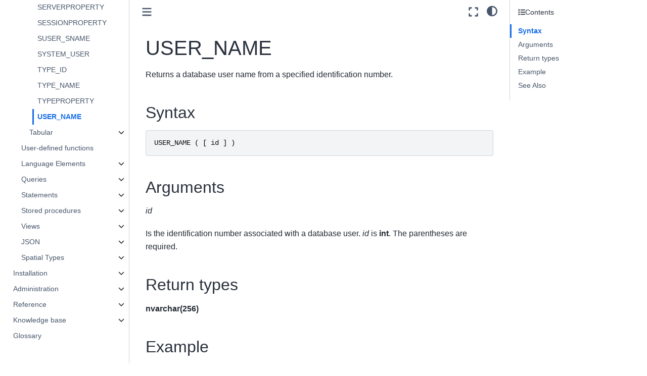

--- FILE ---
content_type: text/html
request_url: https://docs.querona.io/sql-guide/functions/system/user-name.html
body_size: 18006
content:

<!DOCTYPE html>


<html lang="en" data-content_root="../../../" >

  <head>
    <meta charset="utf-8" />
    <meta name="viewport" content="width=device-width, initial-scale=1.0" /><meta name="viewport" content="width=device-width, initial-scale=1" />
    <link href="../../../_static/fav/favicon-32x32.png" sizes="32x32" rel="icon" type="image/png">
    <link href="../../../_static/fav/favicon-16x16.png" sizes="16x16" rel="icon" type="image/png">
    <link rel="shortcut icon" sizes="any" href="../../../_static/fav/favicon.ico" type="image/x-icon">
    <link href="../../../_static/fav/android-chrome-192x192.png" sizes="192x192" rel="icon" type="image/png">
    <link href="../../../_static/fav/android-chrome-512x512.png" sizes="512x512" rel="icon" type="image/png">
    <link rel="apple-touch-icon" href="../../../_static/fav/apple-touch-icon.png" sizes="180x180" type="image/png">
    <meta name="msapplication-TileColor" content="#2d89ef">
    <meta name="theme-color" content="#ffffff">
    <!-- Google tag (gtag.js) -->
    <script async src="https://www.googletagmanager.com/gtag/js?id=G-JDXXYD3E4G"></script>
    <script>
        window.dataLayer = window.dataLayer || [];
        function gtag(){dataLayer.push(arguments);}
        gtag('js', new Date());
        gtag('config', 'G-JDXXYD3E4G');
    </script>
    
    <title>USER_NAME &#8212; Product documentation</title>
  
  
  
  <script data-cfasync="false">
    document.documentElement.dataset.mode = localStorage.getItem("mode") || "";
    document.documentElement.dataset.theme = localStorage.getItem("theme") || "";
  </script>
  
  <!-- Loaded before other Sphinx assets -->
  <link href="../../../_static/styles/theme.css?digest=dfe6caa3a7d634c4db9b" rel="stylesheet" />
<link href="../../../_static/styles/bootstrap.css?digest=dfe6caa3a7d634c4db9b" rel="stylesheet" />
<link href="../../../_static/styles/pydata-sphinx-theme.css?digest=dfe6caa3a7d634c4db9b" rel="stylesheet" />

  
  <link href="../../../_static/vendor/fontawesome/6.5.2/css/all.min.css?digest=dfe6caa3a7d634c4db9b" rel="stylesheet" />
  <link rel="preload" as="font" type="font/woff2" crossorigin href="../../../_static/vendor/fontawesome/6.5.2/webfonts/fa-solid-900.woff2" />
<link rel="preload" as="font" type="font/woff2" crossorigin href="../../../_static/vendor/fontawesome/6.5.2/webfonts/fa-brands-400.woff2" />
<link rel="preload" as="font" type="font/woff2" crossorigin href="../../../_static/vendor/fontawesome/6.5.2/webfonts/fa-regular-400.woff2" />

    <link rel="stylesheet" type="text/css" href="../../../_static/pygments.css?v=8f2a1f02" />
    <link rel="stylesheet" type="text/css" href="../../../_static/styles/sphinx-book-theme.css?v=eba8b062" />
    <link rel="stylesheet" type="text/css" href="../../../_static/copybutton.css?v=76b2166b" />
    <link rel="stylesheet" type="text/css" href="../../../_static/togglebutton.css?v=13237357" />
    <link rel="stylesheet" type="text/css" href="../../../_static/graphviz.css?v=4ae1632d" />
    <link rel="stylesheet" type="text/css" href="../../../_static/css/custom.css?v=2a32355f" />
  
  <!-- Pre-loaded scripts that we'll load fully later -->
  <link rel="preload" as="script" href="../../../_static/scripts/bootstrap.js?digest=dfe6caa3a7d634c4db9b" />
<link rel="preload" as="script" href="../../../_static/scripts/pydata-sphinx-theme.js?digest=dfe6caa3a7d634c4db9b" />
  <script src="../../../_static/vendor/fontawesome/6.5.2/js/all.min.js?digest=dfe6caa3a7d634c4db9b"></script>

    <script src="../../../_static/documentation_options.js?v=92d04194"></script>
    <script src="../../../_static/doctools.js?v=fd6eb6e6"></script>
    <script src="../../../_static/sphinx_highlight.js?v=6ffebe34"></script>
    <script src="../../../_static/clipboard.min.js?v=a7894cd8"></script>
    <script src="../../../_static/copybutton.js?v=f281be69"></script>
    <script>let toggleHintShow = 'Click to show';</script>
    <script>let toggleHintHide = 'Click to hide';</script>
    <script>let toggleOpenOnPrint = 'true';</script>
    <script src="../../../_static/togglebutton.js?v=4a39c7ea"></script>
    <script src="../../../_static/scripts/sphinx-book-theme.js?v=887ef09a"></script>
    <script>var togglebuttonSelector = '.toggle, .admonition.dropdown';</script>
    <script>DOCUMENTATION_OPTIONS.pagename = 'sql-guide/functions/system/user-name';</script>
    <link rel="index" title="Index" href="../../../genindex.html" />
    <link rel="search" title="Search" href="../../../search.html" />
    <link rel="next" title="Tabular" href="../tabular/index.html" />
    <link rel="prev" title="TYPEPROPERTY" href="typeproperty.html" />
  <meta name="viewport" content="width=device-width, initial-scale=1"/>
  <meta name="docsearch:language" content="en"/>
  </head>
  
  
  <body data-bs-spy="scroll" data-bs-target=".bd-toc-nav" data-offset="180" data-bs-root-margin="0px 0px -60%" data-default-mode="">

  
  
  <div id="pst-skip-link" class="skip-link d-print-none"><a href="#main-content">Skip to main content</a></div>
  
  <div id="pst-scroll-pixel-helper"></div>
  
  <button type="button" class="btn rounded-pill" id="pst-back-to-top">
    <i class="fa-solid fa-arrow-up"></i>Back to top</button>

  
  <input type="checkbox"
          class="sidebar-toggle"
          id="pst-primary-sidebar-checkbox"/>
  <label class="overlay overlay-primary" for="pst-primary-sidebar-checkbox"></label>
  
  <input type="checkbox"
          class="sidebar-toggle"
          id="pst-secondary-sidebar-checkbox"/>
  <label class="overlay overlay-secondary" for="pst-secondary-sidebar-checkbox"></label>
  
  <div class="search-button__wrapper">
    <div class="search-button__overlay"></div>
    <div class="search-button__search-container">
<form class="bd-search d-flex align-items-center"
      action="../../../search.html"
      method="get">
  <i class="fa-solid fa-magnifying-glass"></i>
  <input type="search"
         class="form-control"
         name="q"
         id="search-input"
         placeholder="Search..."
         aria-label="Search..."
         autocomplete="off"
         autocorrect="off"
         autocapitalize="off"
         spellcheck="false"/>
  <span class="search-button__kbd-shortcut"><kbd class="kbd-shortcut__modifier">Ctrl</kbd>+<kbd>K</kbd></span>
</form></div>
  </div>

  <div class="pst-async-banner-revealer d-none">
  <aside id="bd-header-version-warning" class="d-none d-print-none" aria-label="Version warning"></aside>
</div>

  
    <header class="bd-header navbar navbar-expand-lg bd-navbar d-print-none">
    </header>
  

  <div class="bd-container">
    <div class="bd-container__inner bd-page-width">
      
      
      
      <div class="bd-sidebar-primary bd-sidebar">
        

  
  <div class="sidebar-header-items sidebar-primary__section">
    
    
    
    
  </div>
  
    <div class="sidebar-primary-items__start sidebar-primary__section">
        <div class="sidebar-primary-item">

  
    
  

<a class="navbar-brand logo" href="../../../index.html">
  
  
  
  
  
    
    
      
    
    
    <img src="../../../_static/querona-logo-small-nobg-light.png" class="logo__image only-light" alt="Product documentation - Home"/>
    <script>document.write(`<img src="../../../_static/querona-logo-small-nobg-dark.png" class="logo__image only-dark" alt="Product documentation - Home"/>`);</script>
  
  
</a></div>
        <div class="sidebar-primary-item">

 <script>
 document.write(`
   <button class="btn search-button-field search-button__button" title="Search" aria-label="Search" data-bs-placement="bottom" data-bs-toggle="tooltip">
    <i class="fa-solid fa-magnifying-glass"></i>
    <span class="search-button__default-text">Search</span>
    <span class="search-button__kbd-shortcut"><kbd class="kbd-shortcut__modifier">Ctrl</kbd>+<kbd class="kbd-shortcut__modifier">K</kbd></span>
   </button>
 `);
 </script></div>
        <div class="sidebar-primary-item"><nav class="bd-links bd-docs-nav" aria-label="Main">
    <div class="bd-toc-item navbar-nav active">
        <ul class="current nav bd-sidenav">
<li class="toctree-l1"><a class="reference internal" href="../../../quickstart/about-quickstart.html">Quickstart</a></li>
<li class="toctree-l1 has-children"><a class="reference internal" href="../../../concepts/about-concepts.html">Concepts</a><details><summary><span class="toctree-toggle" role="presentation"><i class="fa-solid fa-chevron-down"></i></span></summary><ul>
<li class="toctree-l2"><a class="reference internal" href="../../../concepts/data-virtualization.html">Overview of Data Virtualization</a></li>
<li class="toctree-l2"><a class="reference internal" href="../../../concepts/technology-features.html">Features and Technology</a></li>
<li class="toctree-l2"><a class="reference internal" href="../../../concepts/virtual-tables-views.html">Virtual tables and views</a></li>
<li class="toctree-l2"><a class="reference internal" href="../../../concepts/data-security.html">Data Security</a></li>
</ul>
</details></li>
<li class="toctree-l1 has-children"><a class="reference internal" href="../../../data-sources/about-data-sources.html">Data sources</a><details><summary><span class="toctree-toggle" role="presentation"><i class="fa-solid fa-chevron-down"></i></span></summary><ul>
<li class="toctree-l2 has-children"><a class="reference internal" href="../../../data-sources/accounting/index.html">Accounting</a><details><summary><span class="toctree-toggle" role="presentation"><i class="fa-solid fa-chevron-down"></i></span></summary><ul>
<li class="toctree-l3"><a class="reference internal" href="../../../data-sources/accounting/blackbaud-fe-nxt.html">Blackbaud FE NXT</a></li>
<li class="toctree-l3"><a class="reference internal" href="../../../data-sources/accounting/exact-online.html">Exact Online</a></li>
<li class="toctree-l3"><a class="reference internal" href="../../../data-sources/accounting/freshbooks-accounting.html">FreshBooks Accounting</a></li>
<li class="toctree-l3"><a class="reference internal" href="../../../data-sources/accounting/microsoft-dynamics-gp.html">Microsoft Dynamics GP</a></li>
<li class="toctree-l3"><a class="reference internal" href="../../../data-sources/accounting/quickbooks-desktop.html">QuickBooks Desktop</a></li>
<li class="toctree-l3"><a class="reference internal" href="../../../data-sources/accounting/quickbooks-online.html">QuickBooks Online</a></li>
<li class="toctree-l3"><a class="reference internal" href="../../../data-sources/accounting/quickbooks-pos.html">QuickBooks POS</a></li>
<li class="toctree-l3"><a class="reference internal" href="../../../data-sources/accounting/reckon.html">Reckon</a></li>
<li class="toctree-l3"><a class="reference internal" href="../../../data-sources/accounting/sage-intacct.html">SAGE Intacct</a></li>
<li class="toctree-l3"><a class="reference internal" href="../../../data-sources/accounting/sage50-uk.html">SAGE 50 UK</a></li>
<li class="toctree-l3"><a class="reference internal" href="../../../data-sources/accounting/xero-accounting.html">Xero Accounting</a></li>
</ul>
</details></li>
<li class="toctree-l2 has-children"><a class="reference internal" href="../../../data-sources/collaboration/index.html">Collaboration</a><details><summary><span class="toctree-toggle" role="presentation"><i class="fa-solid fa-chevron-down"></i></span></summary><ul>
<li class="toctree-l3"><a class="reference internal" href="../../../data-sources/collaboration/alfresco.html">Alfresco</a></li>
<li class="toctree-l3"><a class="reference internal" href="../../../data-sources/collaboration/amazon-marketplace.html">Amazon Marketplace</a></li>
<li class="toctree-l3"><a class="reference internal" href="../../../data-sources/collaboration/aws-data-management.html">AWS Data Management</a></li>
<li class="toctree-l3"><a class="reference internal" href="../../../data-sources/collaboration/basecamp.html">Basecamp</a></li>
<li class="toctree-l3"><a class="reference internal" href="../../../data-sources/collaboration/box.html">BOX</a></li>
<li class="toctree-l3"><a class="reference internal" href="../../../data-sources/collaboration/bugzilla.html">BugZilla</a></li>
<li class="toctree-l3"><a class="reference internal" href="../../../data-sources/collaboration/digitalocean.html">DigitalOcean</a></li>
<li class="toctree-l3"><a class="reference internal" href="../../../data-sources/collaboration/dropbox.html">DropBox</a></li>
<li class="toctree-l3"><a class="reference internal" href="../../../data-sources/collaboration/email.html">Email</a></li>
<li class="toctree-l3"><a class="reference internal" href="../../../data-sources/collaboration/evernote.html">EverNote</a></li>
<li class="toctree-l3"><a class="reference internal" href="../../../data-sources/collaboration/ftp.html">FTP</a></li>
<li class="toctree-l3"><a class="reference internal" href="../../../data-sources/collaboration/gmail.html">GMail</a></li>
<li class="toctree-l3"><a class="reference internal" href="../../../data-sources/collaboration/google-calendar.html">Google Calendar</a></li>
<li class="toctree-l3"><a class="reference internal" href="../../../data-sources/collaboration/google-contacts.html">Google Contacts</a></li>
<li class="toctree-l3"><a class="reference internal" href="../../../data-sources/collaboration/google-directory.html">Google Directory</a></li>
<li class="toctree-l3"><a class="reference internal" href="../../../data-sources/collaboration/google-sheets.html">Google Sheets</a></li>
<li class="toctree-l3"><a class="reference internal" href="../../../data-sources/collaboration/jira.html">JIRA</a></li>
<li class="toctree-l3"><a class="reference internal" href="../../../data-sources/collaboration/kintone.html">Kintone</a></li>
<li class="toctree-l3"><a class="reference internal" href="../../../data-sources/collaboration/microsoft-azure-data-management.html">Microsoft Azure Data Management</a></li>
<li class="toctree-l3"><a class="reference internal" href="../../../data-sources/collaboration/microsoft-azure-devops.html">Microsoft Azure DevOps</a></li>
<li class="toctree-l3"><a class="reference internal" href="../../../data-sources/collaboration/microsoft-exchange.html">Microsoft Exchange</a></li>
<li class="toctree-l3"><a class="reference internal" href="../../../data-sources/collaboration/microsoft-office365.html">Microsoft Office365</a></li>
<li class="toctree-l3"><a class="reference internal" href="../../../data-sources/collaboration/microsoft-sharepoint.html">Microsoft SharePoint</a></li>
<li class="toctree-l3"><a class="reference internal" href="../../../data-sources/collaboration/salesforce-chatter.html">SalesForce Chatter</a></li>
<li class="toctree-l3"><a class="reference internal" href="../../../data-sources/collaboration/servicenow.html">ServiceNow</a></li>
<li class="toctree-l3"><a class="reference internal" href="../../../data-sources/collaboration/slack.html">Slack</a></li>
<li class="toctree-l3"><a class="reference internal" href="../../../data-sources/collaboration/smartsheet.html">SmartSheet</a></li>
<li class="toctree-l3"><a class="reference internal" href="../../../data-sources/collaboration/splunk.html">Splunk</a></li>
<li class="toctree-l3"><a class="reference internal" href="../../../data-sources/collaboration/surveymonkey.html">SurveyMonkey</a></li>
<li class="toctree-l3"><a class="reference internal" href="../../../data-sources/collaboration/veeva-vault.html">Veeva Vault</a></li>
<li class="toctree-l3"><a class="reference internal" href="../../../data-sources/collaboration/wordpress.html">WordPress</a></li>
<li class="toctree-l3"><a class="reference internal" href="../../../data-sources/collaboration/zendesk.html">Zendesk</a></li>
</ul>
</details></li>
<li class="toctree-l2 has-children"><a class="reference internal" href="../../../data-sources/crm-marketing/index.html">CRM and Marketing</a><details><summary><span class="toctree-toggle" role="presentation"><i class="fa-solid fa-chevron-down"></i></span></summary><ul>
<li class="toctree-l3"><a class="reference internal" href="../../../data-sources/crm-marketing/act-crm.html">ACT! CRM</a></li>
<li class="toctree-l3"><a class="reference internal" href="../../../data-sources/crm-marketing/act-on.html">Act-On</a></li>
<li class="toctree-l3"><a class="reference internal" href="../../../data-sources/crm-marketing/adobe-analytics.html">Adobe Analytics</a></li>
<li class="toctree-l3"><a class="reference internal" href="../../../data-sources/crm-marketing/google-ad-manager.html">Google Ad Manager (DoubleClick For Publishers)</a></li>
<li class="toctree-l3"><a class="reference internal" href="../../../data-sources/crm-marketing/google-adwords.html">Google Ads (AdWords)</a></li>
<li class="toctree-l3"><a class="reference internal" href="../../../data-sources/crm-marketing/google-analytics.html">Google Analytics</a></li>
<li class="toctree-l3"><a class="reference internal" href="../../../data-sources/crm-marketing/google-campaign-manager.html">Google Campaign Manager (DoubleClick CM)</a></li>
<li class="toctree-l3"><a class="reference internal" href="../../../data-sources/crm-marketing/highraise-crm.html">HighRise CRM</a></li>
<li class="toctree-l3"><a class="reference internal" href="../../../data-sources/crm-marketing/hubspot.html">HubSpot</a></li>
<li class="toctree-l3"><a class="reference internal" href="../../../data-sources/crm-marketing/magento.html">Magento</a></li>
<li class="toctree-l3"><a class="reference internal" href="../../../data-sources/crm-marketing/mailchimp.html">MailChimp</a></li>
<li class="toctree-l3"><a class="reference internal" href="../../../data-sources/crm-marketing/marketo.html">Marketo</a></li>
<li class="toctree-l3"><a class="reference internal" href="../../../data-sources/crm-marketing/microsoft-bing-ads.html">Microsoft Bing Ads</a></li>
<li class="toctree-l3"><a class="reference internal" href="../../../data-sources/crm-marketing/microsoft-dynamics-crm.html">Microsoft Dynamics CRM</a></li>
<li class="toctree-l3"><a class="reference internal" href="../../../data-sources/crm-marketing/microsoft-dynamics365-crm.html">Microsoft Dynamics CRM</a></li>
<li class="toctree-l3"><a class="reference internal" href="../../../data-sources/crm-marketing/microsoft-dynamics365-sales.html">Microsoft Dynamics365 Sales</a></li>
<li class="toctree-l3"><a class="reference internal" href="../../../data-sources/crm-marketing/oracle-marketing-cloud-eloqua.html">Oracle Marketing Cloud (Eloqua)</a></li>
<li class="toctree-l3"><a class="reference internal" href="../../../data-sources/crm-marketing/oracle-sales-cloud.html">Oracle Sales Cloud</a></li>
<li class="toctree-l3"><a class="reference internal" href="../../../data-sources/crm-marketing/salesforce-force-com.html">SalesForce &amp; Force.com</a></li>
<li class="toctree-l3"><a class="reference internal" href="../../../data-sources/crm-marketing/salesforce-marketing-cloud.html">Salesforce Marketing Cloud</a></li>
<li class="toctree-l3"><a class="reference internal" href="../../../data-sources/crm-marketing/sendgrid.html">SendGrid</a></li>
<li class="toctree-l3"><a class="reference internal" href="../../../data-sources/crm-marketing/sugar-crm.html">Sugar CRM</a></li>
<li class="toctree-l3"><a class="reference internal" href="../../../data-sources/crm-marketing/suite-crm.html">Suite CRM</a></li>
<li class="toctree-l3"><a class="reference internal" href="../../../data-sources/crm-marketing/twilio.html">Twilio</a></li>
<li class="toctree-l3"><a class="reference internal" href="../../../data-sources/crm-marketing/veeva-crm.html">Veeva CRM</a></li>
<li class="toctree-l3"><a class="reference internal" href="../../../data-sources/crm-marketing/youtube.html">YouTube</a></li>
<li class="toctree-l3"><a class="reference internal" href="../../../data-sources/crm-marketing/youtube-analytics.html">YouTube Analytics</a></li>
<li class="toctree-l3"><a class="reference internal" href="../../../data-sources/crm-marketing/zoho-crm.html">Zoho CRM</a></li>
</ul>
</details></li>
<li class="toctree-l2 has-children"><a class="reference internal" href="../../../data-sources/data-services-files/index.html">Data services and Files</a><details><summary><span class="toctree-toggle" role="presentation"><i class="fa-solid fa-chevron-down"></i></span></summary><ul>
<li class="toctree-l3"><a class="reference internal" href="../../../data-sources/data-services-files/csv-tsv-pdf-msg-txt.html">CSV/TSV, PDF, MSG, Text</a></li>
<li class="toctree-l3"><a class="reference internal" href="../../../data-sources/data-services-files/excel.html">Microsoft Excel</a></li>
<li class="toctree-l3"><a class="reference internal" href="../../../data-sources/data-services-files/google-drive.html">Google Drive</a></li>
<li class="toctree-l3"><a class="reference internal" href="../../../data-sources/data-services-files/json.html">JSON</a></li>
<li class="toctree-l3"><a class="reference internal" href="../../../data-sources/data-services-files/ldap-directory-services.html">LDAP Directory Services</a></li>
<li class="toctree-l3"><a class="reference internal" href="../../../data-sources/data-services-files/microsoft-excel.html">Microsoft Excel</a></li>
<li class="toctree-l3"><a class="reference internal" href="../../../data-sources/data-services-files/microsoft-excel-online.html">Microsoft Excel Online</a></li>
<li class="toctree-l3"><a class="reference internal" href="../../../data-sources/data-services-files/microsoft-sharepoint-excel-services.html">Microsoft SharePoint Excel Services</a></li>
<li class="toctree-l3"><a class="reference internal" href="../../../data-sources/data-services-files/odata-services.html">OData Services</a></li>
<li class="toctree-l3"><a class="reference internal" href="../../../data-sources/data-services-files/rest.html">REST</a></li>
<li class="toctree-l3"><a class="reference internal" href="../../../data-sources/data-services-files/rss.html">RSS</a></li>
<li class="toctree-l3"><a class="reference internal" href="../../../data-sources/data-services-files/sftp.html">SFTP</a></li>
<li class="toctree-l3"><a class="reference internal" href="../../../data-sources/data-services-files/xml-files.html">XML</a></li>
</ul>
</details></li>
<li class="toctree-l2 has-children"><a class="reference internal" href="../../../data-sources/dbms-nosql-bigdata/index.html">Relational Databases, NoSql, and BigData</a><details><summary><span class="toctree-toggle" role="presentation"><i class="fa-solid fa-chevron-down"></i></span></summary><ul>
<li class="toctree-l3"><a class="reference internal" href="../../../data-sources/dbms-nosql-bigdata/actian-matrix.html">Actian Matrix</a></li>
<li class="toctree-l3"><a class="reference internal" href="../../../data-sources/dbms-nosql-bigdata/actian-vector.html">Actian Vector</a></li>
<li class="toctree-l3"><a class="reference internal" href="../../../data-sources/dbms-nosql-bigdata/amazon-athena.html">Amazon Athena</a></li>
<li class="toctree-l3"><a class="reference internal" href="../../../data-sources/dbms-nosql-bigdata/amazon-aurora.html">Amazon Aurora</a></li>
<li class="toctree-l3"><a class="reference internal" href="../../../data-sources/dbms-nosql-bigdata/amazon-dynamodb.html">Amazon DynamoDb</a></li>
<li class="toctree-l3"><a class="reference internal" href="../../../data-sources/dbms-nosql-bigdata/amazon-redshift.html">Amazon Redshift</a></li>
<li class="toctree-l3"><a class="reference internal" href="../../../data-sources/dbms-nosql-bigdata/apache-cassandra.html">Apache Cassandra</a></li>
<li class="toctree-l3"><a class="reference internal" href="../../../data-sources/dbms-nosql-bigdata/apache-drill.html">Apache Drill</a></li>
<li class="toctree-l3"><a class="reference internal" href="../../../data-sources/dbms-nosql-bigdata/apache-hbase.html">Apache HBase</a></li>
<li class="toctree-l3"><a class="reference internal" href="../../../data-sources/dbms-nosql-bigdata/apache-hive.html">Apache HIVE</a></li>
<li class="toctree-l3"><a class="reference internal" href="../../../data-sources/dbms-nosql-bigdata/apache-kafka.html">Apache Kafka</a></li>
<li class="toctree-l3"><a class="reference internal" href="../../../data-sources/dbms-nosql-bigdata/apache-spark.html">Apache Spark</a></li>
<li class="toctree-l3"><a class="reference internal" href="../../../data-sources/dbms-nosql-bigdata/aster-database.html">Aster Database</a></li>
<li class="toctree-l3"><a class="reference internal" href="../../../data-sources/dbms-nosql-bigdata/clickhouse.html">ClickHouse</a></li>
<li class="toctree-l3"><a class="reference internal" href="../../../data-sources/dbms-nosql-bigdata/cloudera.html">Cloudera</a></li>
<li class="toctree-l3"><a class="reference internal" href="../../../data-sources/dbms-nosql-bigdata/couchbase.html">Couchbase</a></li>
<li class="toctree-l3"><a class="reference internal" href="../../../data-sources/dbms-nosql-bigdata/datastax.html">DataStax</a></li>
<li class="toctree-l3"><a class="reference internal" href="../../../data-sources/dbms-nosql-bigdata/dbase.html">dBase</a></li>
<li class="toctree-l3"><a class="reference internal" href="../../../data-sources/dbms-nosql-bigdata/denodo.html">Denodo</a></li>
<li class="toctree-l3"><a class="reference internal" href="../../../data-sources/dbms-nosql-bigdata/elasticsearch.html">ElasticSearch</a></li>
<li class="toctree-l3"><a class="reference internal" href="../../../data-sources/dbms-nosql-bigdata/exasol.html">Exasol</a></li>
<li class="toctree-l3"><a class="reference internal" href="../../../data-sources/dbms-nosql-bigdata/firebird.html">Firebird</a></li>
<li class="toctree-l3"><a class="reference internal" href="../../../data-sources/dbms-nosql-bigdata/google-bigquery.html">Google BigQuery</a></li>
<li class="toctree-l3"><a class="reference internal" href="../../../data-sources/dbms-nosql-bigdata/google-mysql.html">Google Cloud SQL for MySQL</a></li>
<li class="toctree-l3"><a class="reference internal" href="../../../data-sources/dbms-nosql-bigdata/google-spanner.html">Google Spanner</a></li>
<li class="toctree-l3"><a class="reference internal" href="../../../data-sources/dbms-nosql-bigdata/hortonworks-data-platform.html">Hortonworks Data Platform</a></li>
<li class="toctree-l3"><a class="reference internal" href="../../../data-sources/dbms-nosql-bigdata/hpcc.html">HPCC</a></li>
<li class="toctree-l3"><a class="reference internal" href="../../../data-sources/dbms-nosql-bigdata/ibm-cloud-sql-query.html">IBM Cloud SQL Query</a></li>
<li class="toctree-l3"><a class="reference internal" href="../../../data-sources/dbms-nosql-bigdata/ibm-cloudant.html">IBM Cloudant</a></li>
<li class="toctree-l3"><a class="reference internal" href="../../../data-sources/dbms-nosql-bigdata/ibm-db2.html">IBM DB2</a></li>
<li class="toctree-l3"><a class="reference internal" href="../../../data-sources/dbms-nosql-bigdata/mariadb.html">MariaDb</a></li>
<li class="toctree-l3"><a class="reference internal" href="../../../data-sources/dbms-nosql-bigdata/marklogic.html">MarkLogic</a></li>
<li class="toctree-l3"><a class="reference internal" href="../../../data-sources/dbms-nosql-bigdata/microsoft-access.html">Microsoft Access</a></li>
<li class="toctree-l3"><a class="reference internal" href="../../../data-sources/dbms-nosql-bigdata/microsoft-azure-cosmosdb.html">Microsoft Azure CosmosDb</a></li>
<li class="toctree-l3"><a class="reference internal" href="../../../data-sources/dbms-nosql-bigdata/microsoft-azure-hdinsight.html">Microsoft Azure HDInsight</a></li>
<li class="toctree-l3"><a class="reference internal" href="../../../data-sources/dbms-nosql-bigdata/microsoft-azure-mysql.html">Azure Database for MySQL</a></li>
<li class="toctree-l3"><a class="reference internal" href="../../../data-sources/dbms-nosql-bigdata/microsoft-azure-table-storage.html">Microsoft Azure Table Storage</a></li>
<li class="toctree-l3"><a class="reference internal" href="../../../data-sources/dbms-nosql-bigdata/microsoft-sql-analysis-services.html">Microsoft SQL Analysis Services</a></li>
<li class="toctree-l3"><a class="reference internal" href="../../../data-sources/dbms-nosql-bigdata/microsoft-sql-server.html">Microsoft SQL Server</a></li>
<li class="toctree-l3"><a class="reference internal" href="../../../data-sources/dbms-nosql-bigdata/mongodb.html">MongoDb</a></li>
<li class="toctree-l3"><a class="reference internal" href="../../../data-sources/dbms-nosql-bigdata/mysql.html">MySql</a></li>
<li class="toctree-l3"><a class="reference internal" href="../../../data-sources/dbms-nosql-bigdata/oracle.html">Oracle</a></li>
<li class="toctree-l3"><a class="reference internal" href="../../../data-sources/dbms-nosql-bigdata/percona-server.html">Percona Server</a></li>
<li class="toctree-l3"><a class="reference internal" href="../../../data-sources/dbms-nosql-bigdata/pervasive-sql-btrieve.html">Pervasive SQL (Btrieve)</a></li>
<li class="toctree-l3"><a class="reference internal" href="../../../data-sources/dbms-nosql-bigdata/pivotal-greenplum.html">Pivotal GreenPlum</a></li>
<li class="toctree-l3"><a class="reference internal" href="../../../data-sources/dbms-nosql-bigdata/postgresql.html">PostgreSQL</a></li>
<li class="toctree-l3"><a class="reference internal" href="../../../data-sources/dbms-nosql-bigdata/redis.html">REDIS</a></li>
<li class="toctree-l3"><a class="reference internal" href="../../../data-sources/dbms-nosql-bigdata/sap-hana.html">SAP HANA</a></li>
<li class="toctree-l3"><a class="reference internal" href="../../../data-sources/dbms-nosql-bigdata/snowflake.html">Snowflake</a></li>
<li class="toctree-l3"><a class="reference internal" href="../../../data-sources/dbms-nosql-bigdata/sybase.html">Sybase</a></li>
<li class="toctree-l3"><a class="reference internal" href="../../../data-sources/dbms-nosql-bigdata/teradata.html">Teradata</a></li>
<li class="toctree-l3"><a class="reference internal" href="../../../data-sources/dbms-nosql-bigdata/vertica.html">Vertica</a></li>
<li class="toctree-l3"><a class="reference internal" href="../../../data-sources/dbms-nosql-bigdata/xbase.html">XBase</a></li>
</ul>
</details></li>
<li class="toctree-l2 has-children"><a class="reference internal" href="../../../data-sources/erp/index.html">ERP</a><details><summary><span class="toctree-toggle" role="presentation"><i class="fa-solid fa-chevron-down"></i></span></summary><ul>
<li class="toctree-l3"><a class="reference internal" href="../../../data-sources/erp/acumatica-erp.html">Acumatica ERP</a></li>
<li class="toctree-l3"><a class="reference internal" href="../../../data-sources/erp/epicor-erp.html">Epicor ERP</a></li>
<li class="toctree-l3"><a class="reference internal" href="../../../data-sources/erp/netsuite-crm-erp.html">NetSuite CRM &amp; ERP</a></li>
<li class="toctree-l3"><a class="reference internal" href="../../../data-sources/erp/odoo-erp.html">Odoo ERP</a></li>
<li class="toctree-l3"><a class="reference internal" href="../../../data-sources/erp/sap-business-one.html">SAP Business One</a></li>
<li class="toctree-l3"><a class="reference internal" href="../../../data-sources/erp/sap-erp.html">SAP ERP</a></li>
</ul>
</details></li>
<li class="toctree-l2 has-children"><a class="reference internal" href="../../../data-sources/financial-ecommerce/index.html">Financial and E-Commerce</a><details><summary><span class="toctree-toggle" role="presentation"><i class="fa-solid fa-chevron-down"></i></span></summary><ul>
<li class="toctree-l3"><a class="reference internal" href="../../../data-sources/financial-ecommerce/authorize-net.html">Authorize.Net</a></li>
<li class="toctree-l3"><a class="reference internal" href="../../../data-sources/financial-ecommerce/ebay.html">EBay</a></li>
<li class="toctree-l3"><a class="reference internal" href="../../../data-sources/financial-ecommerce/etrade.html">E*Trade</a></li>
<li class="toctree-l3"><a class="reference internal" href="../../../data-sources/financial-ecommerce/fedex.html">FedEx</a></li>
<li class="toctree-l3"><a class="reference internal" href="../../../data-sources/financial-ecommerce/microsoft-dynamics-nav.html">Microsoft Dynamics NAV</a></li>
<li class="toctree-l3"><a class="reference internal" href="../../../data-sources/financial-ecommerce/microsoft-dynamics365-business-central.html">Microsoft Dynamics365 Business Central</a></li>
<li class="toctree-l3"><a class="reference internal" href="../../../data-sources/financial-ecommerce/microsoft-dynamics365-finance-and-operations.html">Microsoft Dynamics365 Finance and Operations</a></li>
<li class="toctree-l3"><a class="reference internal" href="../../../data-sources/financial-ecommerce/ofx.html">OFX</a></li>
<li class="toctree-l3"><a class="reference internal" href="../../../data-sources/financial-ecommerce/open-exchange-rates.html">Open Exchange Rates</a></li>
<li class="toctree-l3"><a class="reference internal" href="../../../data-sources/financial-ecommerce/paypal.html">PayPal</a></li>
<li class="toctree-l3"><a class="reference internal" href="../../../data-sources/financial-ecommerce/quandl.html">Quandl</a></li>
<li class="toctree-l3"><a class="reference internal" href="../../../data-sources/financial-ecommerce/sap-concur.html">SAP Concur</a></li>
<li class="toctree-l3"><a class="reference internal" href="../../../data-sources/financial-ecommerce/sap-hybris.html">SAP Hybris C4C</a></li>
<li class="toctree-l3"><a class="reference internal" href="../../../data-sources/financial-ecommerce/sas.html">SAS</a></li>
<li class="toctree-l3"><a class="reference internal" href="../../../data-sources/financial-ecommerce/shopify.html">Shopify</a></li>
<li class="toctree-l3"><a class="reference internal" href="../../../data-sources/financial-ecommerce/square.html">Square</a></li>
<li class="toctree-l3"><a class="reference internal" href="../../../data-sources/financial-ecommerce/stripe.html">Stripe</a></li>
<li class="toctree-l3"><a class="reference internal" href="../../../data-sources/financial-ecommerce/ups.html">UPS</a></li>
</ul>
</details></li>
<li class="toctree-l2 has-children"><a class="reference internal" href="../../../data-sources/generic/index.html">Generic data interfaces</a><details><summary><span class="toctree-toggle" role="presentation"><i class="fa-solid fa-chevron-down"></i></span></summary><ul>
<li class="toctree-l3"><a class="reference internal" href="../../../data-sources/generic/ado-net.html">ADO.Net</a></li>
<li class="toctree-l3"><a class="reference internal" href="../../../data-sources/generic/jdbc.html">JDBC</a></li>
<li class="toctree-l3"><a class="reference internal" href="../../../data-sources/generic/odbc.html">ODBC</a></li>
<li class="toctree-l3"><a class="reference internal" href="../../../data-sources/generic/oledb.html">OLE-DB</a></li>
</ul>
</details></li>
<li class="toctree-l2 has-children"><a class="reference internal" href="../../../data-sources/miscellaneous/index.html">Miscellaneous</a><details><summary><span class="toctree-toggle" role="presentation"><i class="fa-solid fa-chevron-down"></i></span></summary><ul>
<li class="toctree-l3"><a class="reference internal" href="../../../data-sources/miscellaneous/amazon-s3.html">Amazon S3</a></li>
<li class="toctree-l3"><a class="reference internal" href="../../../data-sources/miscellaneous/datarobot.html">Datarobot</a></li>
<li class="toctree-l3"><a class="reference internal" href="../../../data-sources/miscellaneous/google-search.html">Google Search</a></li>
<li class="toctree-l3"><a class="reference internal" href="../../../data-sources/miscellaneous/microsoft-active-directory.html">Microsoft Active Directory</a></li>
<li class="toctree-l3"><a class="reference internal" href="../../../data-sources/miscellaneous/microsoft-bing-search.html">Microsoft Bing Search</a></li>
<li class="toctree-l3"><a class="reference internal" href="../../../data-sources/miscellaneous/microsoft-project.html">Microsoft Project</a></li>
<li class="toctree-l3"><a class="reference internal" href="../../../data-sources/miscellaneous/salesforce-einstein-analytics.html">SalesForce Einstein Analytics</a></li>
<li class="toctree-l3"><a class="reference internal" href="../../../data-sources/miscellaneous/wasabi-object-storage.html">Wasabi Object Storage</a></li>
</ul>
</details></li>
<li class="toctree-l2 has-children"><a class="reference internal" href="../../../data-sources/social-network/index.html">Social networks</a><details><summary><span class="toctree-toggle" role="presentation"><i class="fa-solid fa-chevron-down"></i></span></summary><ul>
<li class="toctree-l3"><a class="reference internal" href="../../../data-sources/social-network/facebook.html">Facebook</a></li>
<li class="toctree-l3"><a class="reference internal" href="../../../data-sources/social-network/instagram.html">Instagram</a></li>
<li class="toctree-l3"><a class="reference internal" href="../../../data-sources/social-network/linkedin.html">LinkedIn</a></li>
<li class="toctree-l3"><a class="reference internal" href="../../../data-sources/social-network/twitter.html">Twitter</a></li>
</ul>
</details></li>
</ul>
</details></li>
<li class="toctree-l1 has-children"><a class="reference internal" href="../../../user-guide/about-user-guide.html">User guide</a><details><summary><span class="toctree-toggle" role="presentation"><i class="fa-solid fa-chevron-down"></i></span></summary><ul>
<li class="toctree-l2 has-children"><a class="reference internal" href="../../../user-guide/client-connectivity/about.html">Client Connectivity</a><details><summary><span class="toctree-toggle" role="presentation"><i class="fa-solid fa-chevron-down"></i></span></summary><ul>
<li class="toctree-l3"><a class="reference internal" href="../../../user-guide/client-connectivity/bi/client-excel.html">Connecting from Excel</a></li>
<li class="toctree-l3"><a class="reference internal" href="../../../user-guide/client-connectivity/bi/client-powerbi.html">Connecting from PowerBI</a></li>
<li class="toctree-l3"><a class="reference internal" href="../../../user-guide/client-connectivity/bi/client-tableau.html">Connecting from Tableau</a></li>
<li class="toctree-l3"><a class="reference internal" href="../../../user-guide/client-connectivity/other/client-mssql-linked-server.html">Connecting from SQL Server using Linked Server</a></li>
<li class="toctree-l3"><a class="reference internal" href="../../../user-guide/client-connectivity/other/client-python.html">Connecting from Python</a></li>
<li class="toctree-l3"><a class="reference internal" href="../../../user-guide/client-connectivity/other/client-rtools-rstudio.html">Connecting from Rtools and RStudio</a></li>
</ul>
</details></li>
<li class="toctree-l2 has-children"><a class="reference internal" href="../../../user-guide/connections/about-connections.html">Connections</a><details><summary><span class="toctree-toggle" role="presentation"><i class="fa-solid fa-chevron-down"></i></span></summary><ul>
<li class="toctree-l3"><a class="reference internal" href="../../../user-guide/connections/add-connection.html">Create a connection</a></li>
<li class="toctree-l3"><a class="reference internal" href="../../../user-guide/connections/manage-connections.html">Managing connections</a></li>


</ul>
</details></li>
<li class="toctree-l2 has-children"><a class="reference internal" href="../../../user-guide/databases/about.html">Databases overview</a><details><summary><span class="toctree-toggle" role="presentation"><i class="fa-solid fa-chevron-down"></i></span></summary><ul>
<li class="toctree-l3"><a class="reference internal" href="../../../user-guide/databases/add-database.html">Create a virtual database</a></li>
<li class="toctree-l3"><a class="reference internal" href="../../../user-guide/databases/manage-databases.html">Managing the database</a></li>
</ul>
</details></li>
<li class="toctree-l2"><a class="reference internal" href="../../../user-guide/schemas/manage-schemas.html">Schemas</a></li>
<li class="toctree-l2 has-children"><a class="reference internal" href="../../../user-guide/tables/about-tables.html">Tables</a><details><summary><span class="toctree-toggle" role="presentation"><i class="fa-solid fa-chevron-down"></i></span></summary><ul>
<li class="toctree-l3"><a class="reference internal" href="../../../user-guide/tables/add-table.html">Adding tables</a></li>
<li class="toctree-l3"><a class="reference internal" href="../../../user-guide/tables/manage-tables.html">Managing tables</a></li>
</ul>
</details></li>
<li class="toctree-l2"><a class="reference internal" href="../../../user-guide/primary-and-foreign-keys/about-pk-fk.html">Primary and Foreign Keys</a></li>
<li class="toctree-l2 has-children"><a class="reference internal" href="../../../user-guide/views/about-views.html">Views</a><details><summary><span class="toctree-toggle" role="presentation"><i class="fa-solid fa-chevron-down"></i></span></summary><ul>
<li class="toctree-l3"><a class="reference internal" href="../../../user-guide/views/add-view.html">Adding a view</a></li>


<li class="toctree-l3"><a class="reference internal" href="../../../user-guide/views/manage-views.html">Managing views</a></li>
</ul>
</details></li>
<li class="toctree-l2"><a class="reference internal" href="../../../user-guide/materialization.html">Materialization</a></li>
<li class="toctree-l2"><a class="reference internal" href="../../../user-guide/search/about-search.html">Search</a></li>
<li class="toctree-l2"><a class="reference internal" href="../../../user-guide/tags/assign-tags.html">Tags</a></li>
<li class="toctree-l2"><a class="reference internal" href="../../../user-guide/management-tasks/management-tasks.html">Management Tasks</a></li>
<li class="toctree-l2"><a class="reference internal" href="../../../user-guide/indexes/about-indexes.html">Indexes</a></li>
<li class="toctree-l2"><a class="reference internal" href="../../../user-guide/query/about-query-editor.html">Query editor</a></li>
<li class="toctree-l2"><a class="reference internal" href="../../../user-guide/data-masking/about-data-masking.html">Data masking</a></li>
<li class="toctree-l2"><a class="reference internal" href="../../../user-guide/query-retargeting.html">Overview of Query Retargeting</a></li>
<li class="toctree-l2"><a class="reference internal" href="../../../user-guide/bulk-operations/about.html">Bulk operations</a></li>
<li class="toctree-l2 has-children"><a class="reference internal" href="../../../user-guide/how-to/about-how-to.html">How-to guides</a><details><summary><span class="toctree-toggle" role="presentation"><i class="fa-solid fa-chevron-down"></i></span></summary><ul>
<li class="toctree-l3"><a class="reference internal" href="../../../user-guide/how-to/text-microsoft-odbc.html">How-to connect to text data using Microsoft ODBC</a></li>
</ul>
</details></li>
</ul>
</details></li>
<li class="toctree-l1 current active has-children"><a class="reference internal" href="../../about-sql.html">SQL Guide</a><details open="open"><summary><span class="toctree-toggle" role="presentation"><i class="fa-solid fa-chevron-down"></i></span></summary><ul class="current">
<li class="toctree-l2 has-children"><a class="reference internal" href="../../sql-data-types/about-data-types.html">Data types</a><details><summary><span class="toctree-toggle" role="presentation"><i class="fa-solid fa-chevron-down"></i></span></summary><ul>
<li class="toctree-l3"><a class="reference internal" href="../../sql-data-types/date-and-time-types.html">Date and time data types</a></li>
<li class="toctree-l3"><a class="reference internal" href="../../sql-data-types/numeric-types.html">Numeric data types</a></li>
<li class="toctree-l3"><a class="reference internal" href="../../sql-data-types/other-types.html">Other data types</a></li>
<li class="toctree-l3"><a class="reference internal" href="../../sql-data-types/string-types.html">String data types</a></li>
<li class="toctree-l3"><a class="reference internal" href="../../sql-data-types/spatial-geometry-types.html">Spatial Geometry</a></li>
</ul>
</details></li>
<li class="toctree-l2 current active has-children"><a class="reference internal" href="../about-functions.html">Functions</a><details open="open"><summary><span class="toctree-toggle" role="presentation"><i class="fa-solid fa-chevron-down"></i></span></summary><ul class="current">
<li class="toctree-l3 has-children"><a class="reference internal" href="../aggregate/index.html">Aggregate</a><details><summary><span class="toctree-toggle" role="presentation"><i class="fa-solid fa-chevron-down"></i></span></summary><ul>
<li class="toctree-l4"><a class="reference internal" href="../aggregate/approx-count-distinct.html">APPROX_COUNT_DISTINCT</a></li>
<li class="toctree-l4"><a class="reference internal" href="../aggregate/avg.html">AVG</a></li>
<li class="toctree-l4"><a class="reference internal" href="../aggregate/checksum-agg.html">CHECKSUM_AGG</a></li>
<li class="toctree-l4"><a class="reference internal" href="../aggregate/count.html">COUNT</a></li>
<li class="toctree-l4"><a class="reference internal" href="../aggregate/count-big.html">COUNT_BIG</a></li>
<li class="toctree-l4"><a class="reference internal" href="../aggregate/grouping.html">GROUPING</a></li>
<li class="toctree-l4"><a class="reference internal" href="../aggregate/grouping-id.html">GROUPING_ID</a></li>
<li class="toctree-l4"><a class="reference internal" href="../aggregate/kurtosis.html">KURTOSIS</a></li>
<li class="toctree-l4"><a class="reference internal" href="../aggregate/max.html">MAX</a></li>
<li class="toctree-l4"><a class="reference internal" href="../aggregate/min.html">MIN</a></li>
<li class="toctree-l4"><a class="reference internal" href="../aggregate/skewness.html">SKEWNESS</a></li>
<li class="toctree-l4"><a class="reference internal" href="../aggregate/stdev.html">STDEV</a></li>
<li class="toctree-l4"><a class="reference internal" href="../aggregate/stdevp.html">STDEVP</a></li>
<li class="toctree-l4"><a class="reference internal" href="../aggregate/string-agg.html">STRING_AGG</a></li>
<li class="toctree-l4"><a class="reference internal" href="../aggregate/sum.html">SUM</a></li>
<li class="toctree-l4"><a class="reference internal" href="../aggregate/var.html">VAR</a></li>
<li class="toctree-l4"><a class="reference internal" href="../aggregate/varp.html">VARP</a></li>
</ul>
</details></li>
<li class="toctree-l3 has-children"><a class="reference internal" href="../analytical/index.html">Analytical</a><details><summary><span class="toctree-toggle" role="presentation"><i class="fa-solid fa-chevron-down"></i></span></summary><ul>
<li class="toctree-l4"><a class="reference internal" href="../analytical/cume-dist.html">CUME_DIST</a></li>
<li class="toctree-l4"><a class="reference internal" href="../analytical/first-value.html">FIRST_VALUE</a></li>
<li class="toctree-l4"><a class="reference internal" href="../analytical/lag.html">LAG</a></li>
<li class="toctree-l4"><a class="reference internal" href="../analytical/last-value.html">LAST_VALUE</a></li>
<li class="toctree-l4"><a class="reference internal" href="../analytical/lead.html">LEAD</a></li>
<li class="toctree-l4"><a class="reference internal" href="../analytical/percent-rank.html">PERCENT_RANK</a></li>
<li class="toctree-l4"><a class="reference internal" href="../analytical/percentile-cont.html">PERCENTILE_CONT</a></li>
<li class="toctree-l4"><a class="reference internal" href="../analytical/percentile-disc.html">PERCENTILE_DISC</a></li>
</ul>
</details></li>
<li class="toctree-l3 has-children"><a class="reference internal" href="../azure/index.html">Azure</a><details><summary><span class="toctree-toggle" role="presentation"><i class="fa-solid fa-chevron-down"></i></span></summary><ul>
<li class="toctree-l4"><a class="reference internal" href="../azure/detect-faces.html">DETECT_FACES</a></li>
<li class="toctree-l4"><a class="reference internal" href="../azure/user-to-item-recommendation.html">USER_TO_ITEM_RECOMMENDATION</a></li>
</ul>
</details></li>
<li class="toctree-l3 has-children"><a class="reference internal" href="../datetime/index.html">Date and time</a><details><summary><span class="toctree-toggle" role="presentation"><i class="fa-solid fa-chevron-down"></i></span></summary><ul>
<li class="toctree-l4"><a class="reference internal" href="../datetime/convert-tz.html">CONVERT_TZ</a></li>
<li class="toctree-l4"><a class="reference internal" href="../datetime/dateadd.html">DATEADD</a></li>
<li class="toctree-l4"><a class="reference internal" href="../datetime/datediff.html">DATEDIFF</a></li>
<li class="toctree-l4"><a class="reference internal" href="../datetime/datefromparts.html">DATEFROMPARTS</a></li>
<li class="toctree-l4"><a class="reference internal" href="../datetime/datename.html">DATENAME</a></li>
<li class="toctree-l4"><a class="reference internal" href="../datetime/datepart.html">DATEPART</a></li>
<li class="toctree-l4"><a class="reference internal" href="../datetime/datetime2fromparts.html">DATETIME2FROMPARTS</a></li>
<li class="toctree-l4"><a class="reference internal" href="../datetime/datetimefromparts.html">DATETIMEFROMPARTS</a></li>
<li class="toctree-l4"><a class="reference internal" href="../datetime/day.html">DAY</a></li>
<li class="toctree-l4"><a class="reference internal" href="../datetime/eomonth.html">EOMONTH</a></li>
<li class="toctree-l4"><a class="reference internal" href="../datetime/getdate.html">GETDATE</a></li>
<li class="toctree-l4"><a class="reference internal" href="../datetime/getutcdate.html">GETUTCDATE</a></li>
<li class="toctree-l4"><a class="reference internal" href="../datetime/isdate.html">ISDATE</a></li>
<li class="toctree-l4"><a class="reference internal" href="../datetime/month.html">MONTH</a></li>
<li class="toctree-l4"><a class="reference internal" href="../datetime/smalldatetimefromparts.html">SMALLDATETIMEFROMPARTS</a></li>
<li class="toctree-l4"><a class="reference internal" href="../datetime/sysdatetime.html">SYSDATETIME</a></li>
<li class="toctree-l4"><a class="reference internal" href="../datetime/sysutcdatetime.html">SYSUTCDATETIME</a></li>
<li class="toctree-l4"><a class="reference internal" href="../datetime/timefromparts.html">TIMEFROMPARTS</a></li>
<li class="toctree-l4"><a class="reference internal" href="../datetime/todatetimeoffset.html">TODATETIMEOFFSET</a></li>
<li class="toctree-l4"><a class="reference internal" href="../datetime/year.html">YEAR</a></li>
</ul>
</details></li>
<li class="toctree-l3 has-children"><a class="reference internal" href="../expression/index.html">Expression</a><details><summary><span class="toctree-toggle" role="presentation"><i class="fa-solid fa-chevron-down"></i></span></summary><ul>
<li class="toctree-l4"><a class="reference internal" href="../expression/coalesce.html">COALESCE</a></li>
<li class="toctree-l4"><a class="reference internal" href="../expression/iif.html">IIF</a></li>
<li class="toctree-l4"><a class="reference internal" href="../expression/isnull.html">ISNULL</a></li>
<li class="toctree-l4"><a class="reference internal" href="../expression/nullif.html">NULLIF</a></li>
</ul>
</details></li>
<li class="toctree-l3 has-children"><a class="reference internal" href="../json/index.html">Json</a><details><summary><span class="toctree-toggle" role="presentation"><i class="fa-solid fa-chevron-down"></i></span></summary><ul>
<li class="toctree-l4"><a class="reference internal" href="../json/isjson.html">ISJSON</a></li>
<li class="toctree-l4"><a class="reference internal" href="../json/json-query.html">JSON_QUERY</a></li>
<li class="toctree-l4"><a class="reference internal" href="../json/json-value.html">JSON_VALUE</a></li>
</ul>
</details></li>
<li class="toctree-l3 has-children"><a class="reference internal" href="../math/index.html">Math</a><details><summary><span class="toctree-toggle" role="presentation"><i class="fa-solid fa-chevron-down"></i></span></summary><ul>
<li class="toctree-l4"><a class="reference internal" href="../math/abs.html">ABS</a></li>
<li class="toctree-l4"><a class="reference internal" href="../math/acos.html">ACOS</a></li>
<li class="toctree-l4"><a class="reference internal" href="../math/asin.html">ASIN</a></li>
<li class="toctree-l4"><a class="reference internal" href="../math/atan.html">ATAN</a></li>
<li class="toctree-l4"><a class="reference internal" href="../math/atn2.html">ATN2</a></li>
<li class="toctree-l4"><a class="reference internal" href="../math/ceiling.html">CEILING</a></li>
<li class="toctree-l4"><a class="reference internal" href="../math/cos.html">COS</a></li>
<li class="toctree-l4"><a class="reference internal" href="../math/cot.html">COT</a></li>
<li class="toctree-l4"><a class="reference internal" href="../math/degrees.html">DEGREES</a></li>
<li class="toctree-l4"><a class="reference internal" href="../math/exp.html">EXP</a></li>
<li class="toctree-l4"><a class="reference internal" href="../math/floor.html">FLOOR</a></li>
<li class="toctree-l4"><a class="reference internal" href="../math/log.html">LOG</a></li>
<li class="toctree-l4"><a class="reference internal" href="../math/log10.html">LOG10</a></li>
<li class="toctree-l4"><a class="reference internal" href="../math/pi.html">PI</a></li>
<li class="toctree-l4"><a class="reference internal" href="../math/power.html">POWER</a></li>
<li class="toctree-l4"><a class="reference internal" href="../math/radians.html">RADIANS</a></li>
<li class="toctree-l4"><a class="reference internal" href="../math/rand.html">RAND</a></li>
<li class="toctree-l4"><a class="reference internal" href="../math/round.html">ROUND</a></li>
<li class="toctree-l4"><a class="reference internal" href="../math/sign.html">SIGN</a></li>
<li class="toctree-l4"><a class="reference internal" href="../math/sin.html">SIN</a></li>
<li class="toctree-l4"><a class="reference internal" href="../math/sqrt.html">SQRT</a></li>
<li class="toctree-l4"><a class="reference internal" href="../math/square.html">SQUARE</a></li>
<li class="toctree-l4"><a class="reference internal" href="../math/tan.html">TAN</a></li>
</ul>
</details></li>
<li class="toctree-l3 has-children"><a class="reference internal" href="../metadata/index.html">Metadata</a><details><summary><span class="toctree-toggle" role="presentation"><i class="fa-solid fa-chevron-down"></i></span></summary><ul>
<li class="toctree-l4"><a class="reference internal" href="../metadata/qua-partition-hint.html">QUA_PARTITION_HINT</a></li>
</ul>
</details></li>
<li class="toctree-l3 has-children"><a class="reference internal" href="../pseudonymization/index.html">Pseudonymization</a><details><summary><span class="toctree-toggle" role="presentation"><i class="fa-solid fa-chevron-down"></i></span></summary><ul>
<li class="toctree-l4"><a class="reference internal" href="../pseudonymization/qua-connectionshufflekey.html">QUA_CONNECTIONSHUFFLEKEY</a></li>
<li class="toctree-l4"><a class="reference internal" href="../pseudonymization/qua-deshuffle.html">QUA_DESHUFFLE</a></li>
<li class="toctree-l4"><a class="reference internal" href="../pseudonymization/qua-shuffle.html">QUA_SHUFFLE</a></li>
</ul>
</details></li>
<li class="toctree-l3 has-children"><a class="reference internal" href="../ranking/index.html">Ranking</a><details><summary><span class="toctree-toggle" role="presentation"><i class="fa-solid fa-chevron-down"></i></span></summary><ul>
<li class="toctree-l4"><a class="reference internal" href="../ranking/dense-rank.html">DENSE_RANK</a></li>
<li class="toctree-l4"><a class="reference internal" href="../ranking/ntile.html">NTILE</a></li>
<li class="toctree-l4"><a class="reference internal" href="../ranking/rank.html">RANK</a></li>
<li class="toctree-l4"><a class="reference internal" href="../ranking/row-number.html">ROW_NUMBER</a></li>
</ul>
</details></li>
<li class="toctree-l3 has-children"><a class="reference internal" href="../string/index.html">String</a><details><summary><span class="toctree-toggle" role="presentation"><i class="fa-solid fa-chevron-down"></i></span></summary><ul>
<li class="toctree-l4"><a class="reference internal" href="../string/ascii.html">ASCII</a></li>
<li class="toctree-l4"><a class="reference internal" href="../string/char.html">CHAR</a></li>
<li class="toctree-l4"><a class="reference internal" href="../string/charindex.html">CHARINDEX</a></li>
<li class="toctree-l4"><a class="reference internal" href="../string/concat.html">CONCAT</a></li>
<li class="toctree-l4"><a class="reference internal" href="../string/format.html">FORMAT</a></li>
<li class="toctree-l4"><a class="reference internal" href="../string/left.html">LEFT</a></li>
<li class="toctree-l4"><a class="reference internal" href="../string/len.html">LEN</a></li>
<li class="toctree-l4"><a class="reference internal" href="../string/levenshtein.html">LEVENSHTEIN</a></li>
<li class="toctree-l4"><a class="reference internal" href="../string/lower.html">LOWER</a></li>
<li class="toctree-l4"><a class="reference internal" href="../string/ltrim.html">LTRIM</a></li>
<li class="toctree-l4"><a class="reference internal" href="../string/nchar.html">NCHAR</a></li>
<li class="toctree-l4"><a class="reference internal" href="../string/patindex.html">PATINDEX</a></li>
<li class="toctree-l4"><a class="reference internal" href="../string/quotename.html">QUOTENAME</a></li>
<li class="toctree-l4"><a class="reference internal" href="../string/regex_extract.html">REGEX_EXTRACT</a></li>
<li class="toctree-l4"><a class="reference internal" href="../string/regex_replace.html">REGEX_REPLACE</a></li>
<li class="toctree-l4"><a class="reference internal" href="../string/regex_split.html">REGEX_SPLIT</a></li>
<li class="toctree-l4"><a class="reference internal" href="../string/replace.html">REPLACE</a></li>
<li class="toctree-l4"><a class="reference internal" href="../string/replicate.html">REPLICATE</a></li>
<li class="toctree-l4"><a class="reference internal" href="../string/reverse.html">REVERSE</a></li>
<li class="toctree-l4"><a class="reference internal" href="../string/right.html">RIGHT</a></li>
<li class="toctree-l4"><a class="reference internal" href="../string/rtrim.html">RTRIM</a></li>
<li class="toctree-l4"><a class="reference internal" href="../string/space.html">SPACE</a></li>
<li class="toctree-l4"><a class="reference internal" href="../string/split.html">SPLIT</a></li>
<li class="toctree-l4"><a class="reference internal" href="../string/str.html">STR</a></li>
<li class="toctree-l4"><a class="reference internal" href="../string/stuff.html">STUFF</a></li>
<li class="toctree-l4"><a class="reference internal" href="../string/substring.html">SUBSTRING</a></li>
<li class="toctree-l4"><a class="reference internal" href="../string/unicode.html">UNICODE</a></li>
<li class="toctree-l4"><a class="reference internal" href="../string/upper.html">UPPER</a></li>
</ul>
</details></li>
<li class="toctree-l3 current active has-children"><a class="reference internal" href="index.html">System</a><details open="open"><summary><span class="toctree-toggle" role="presentation"><i class="fa-solid fa-chevron-down"></i></span></summary><ul class="current">
<li class="toctree-l4"><a class="reference internal" href="aa-datefirst.html">@@DATEFIRST</a></li>
<li class="toctree-l4"><a class="reference internal" href="aa-max-precision.html">@@MAX_PRECISION</a></li>
<li class="toctree-l4"><a class="reference internal" href="aa-microsoftversion.html">@@MICROSOFTVERSION</a></li>
<li class="toctree-l4"><a class="reference internal" href="aa-options.html">@@OPTIONS</a></li>
<li class="toctree-l4"><a class="reference internal" href="aa-servicename.html">@@SERVICENAME</a></li>
<li class="toctree-l4"><a class="reference internal" href="aa-spid.html">@@SPID</a></li>
<li class="toctree-l4"><a class="reference internal" href="aa-trancount.html">@@TRANCOUNT</a></li>
<li class="toctree-l4"><a class="reference internal" href="aa-version.html">@@VERSION</a></li>
<li class="toctree-l4"><a class="reference internal" href="app-name.html">APP_NAME</a></li>
<li class="toctree-l4"><a class="reference internal" href="assemblyproperty.html">ASSEMBLYPROPERTY</a></li>
<li class="toctree-l4"><a class="reference internal" href="col-length.html">COL_LENGTH</a></li>
<li class="toctree-l4"><a class="reference internal" href="col-name.html">COL_NAME</a></li>
<li class="toctree-l4"><a class="reference internal" href="collationname.html">COLLATIONNAME</a></li>
<li class="toctree-l4"><a class="reference internal" href="collationproperty.html">COLLATIONPROPERTY</a></li>
<li class="toctree-l4"><a class="reference internal" href="collationpropertyfromid.html">COLLATIONPROPERTYFROMID</a></li>
<li class="toctree-l4"><a class="reference internal" href="columnproperty.html">COLUMNPROPERTY</a></li>
<li class="toctree-l4"><a class="reference internal" href="current-user.html">CURRENT_USER</a></li>
<li class="toctree-l4"><a class="reference internal" href="database-principal-id.html">DATABASE_PRINCIPAL_ID</a></li>
<li class="toctree-l4"><a class="reference internal" href="databasepropertyex.html">DATABASEPROPERTYEX</a></li>
<li class="toctree-l4"><a class="reference internal" href="db-id.html">DB_ID</a></li>
<li class="toctree-l4"><a class="reference internal" href="db-name.html">DB_NAME</a></li>
<li class="toctree-l4"><a class="reference internal" href="fulltextcatalogproperty.html">FULLTEXTCATALOGPROPERTY</a></li>
<li class="toctree-l4"><a class="reference internal" href="fulltextserviceproperty.html">FULLTEXTSERVICEPROPERTY</a></li>
<li class="toctree-l4"><a class="reference internal" href="has-dbaccess.html">HAS_DBACCESS</a></li>
<li class="toctree-l4"><a class="reference internal" href="has-perms-by-name.html">HAS_PERMS_BY_NAME</a></li>
<li class="toctree-l4"><a class="reference internal" href="hashbytes.html">HASHBYTES</a></li>
<li class="toctree-l4"><a class="reference internal" href="indexproperty.html">INDEXPROPERTY</a></li>
<li class="toctree-l4"><a class="reference internal" href="is-member.html">IS_MEMBER</a></li>
<li class="toctree-l4"><a class="reference internal" href="is-rolemember.html">IS_ROLEMEMBER</a></li>
<li class="toctree-l4"><a class="reference internal" href="is-srvrolemember.html">IS_SRVROLEMEMBER</a></li>
<li class="toctree-l4"><a class="reference internal" href="json-path.html">JSON_PATH</a></li>
<li class="toctree-l4"><a class="reference internal" href="load-file.html">LOAD_FILE</a></li>
<li class="toctree-l4"><a class="reference internal" href="newid.html">NEWID</a></li>
<li class="toctree-l4"><a class="reference internal" href="object-id.html">OBJECT_ID</a></li>
<li class="toctree-l4"><a class="reference internal" href="object-name.html">OBJECT_NAME</a></li>
<li class="toctree-l4"><a class="reference internal" href="object-schema-name.html">OBJECT_SCHEMA_NAME</a></li>
<li class="toctree-l4"><a class="reference internal" href="objectproperty.html">OBJECTPROPERTY</a></li>
<li class="toctree-l4"><a class="reference internal" href="objectpropertyex.html">OBJECTPROPERTYEX</a></li>
<li class="toctree-l4"><a class="reference internal" href="parsename.html">PARSENAME</a></li>
<li class="toctree-l4"><a class="reference internal" href="qua-get-incremental-marker.html">QUA_GET_INCREMENTAL_MARKER</a></li>
<li class="toctree-l4"><a class="reference internal" href="schema-id.html">SCHEMA_ID</a></li>
<li class="toctree-l4"><a class="reference internal" href="schema-name.html">SCHEMA_NAME</a></li>
<li class="toctree-l4"><a class="reference internal" href="serverproperty.html">SERVERPROPERTY</a></li>
<li class="toctree-l4"><a class="reference internal" href="sessionproperty.html">SESSIONPROPERTY</a></li>
<li class="toctree-l4"><a class="reference internal" href="suser-sname.html">SUSER_SNAME</a></li>
<li class="toctree-l4"><a class="reference internal" href="system-user.html">SYSTEM_USER</a></li>
<li class="toctree-l4"><a class="reference internal" href="type-id.html">TYPE_ID</a></li>
<li class="toctree-l4"><a class="reference internal" href="type-name.html">TYPE_NAME</a></li>
<li class="toctree-l4"><a class="reference internal" href="typeproperty.html">TYPEPROPERTY</a></li>
<li class="toctree-l4 current active"><a class="current reference internal" href="#">USER_NAME</a></li>
</ul>
</details></li>
<li class="toctree-l3 has-children"><a class="reference internal" href="../tabular/index.html">Tabular</a><details><summary><span class="toctree-toggle" role="presentation"><i class="fa-solid fa-chevron-down"></i></span></summary><ul>
<li class="toctree-l4"><a class="reference internal" href="../tabular/fn-builtin-permissions.html">fn_builtin_permissions</a></li>
<li class="toctree-l4"><a class="reference internal" href="../tabular/fn-helpcollations.html">fn_helpcollations</a></li>
</ul>
</details></li>
</ul>
</details></li>
<li class="toctree-l2"><a class="reference internal" href="../../user-defined-functions/about-udf.html">User-defined functions</a></li>
<li class="toctree-l2 has-children"><a class="reference internal" href="../../sql-language-elements/sql-language-elements.html">Language Elements</a><details><summary><span class="toctree-toggle" role="presentation"><i class="fa-solid fa-chevron-down"></i></span></summary><ul>
<li class="toctree-l3"><a class="reference internal" href="../../sql-language-elements/expressions.html">Expressions</a></li>
<li class="toctree-l3"><a class="reference internal" href="../../sql-language-elements/identifiers.html">Identifiers</a></li>
<li class="toctree-l3"><a class="reference internal" href="../../sql-language-elements/keywords.html">Keywords</a></li>
<li class="toctree-l3"><a class="reference internal" href="../../sql-language-elements/literals.html">Literals</a></li>
<li class="toctree-l3"><a class="reference internal" href="../../sql-language-elements/operators.html">Operators</a></li>
</ul>
</details></li>
<li class="toctree-l2 has-children"><a class="reference internal" href="../../queries/about-queries.html">Queries</a><details><summary><span class="toctree-toggle" role="presentation"><i class="fa-solid fa-chevron-down"></i></span></summary><ul>
<li class="toctree-l3 has-children"><a class="reference internal" href="../../queries/select.html">SELECT</a><details><summary><span class="toctree-toggle" role="presentation"><i class="fa-solid fa-chevron-down"></i></span></summary><ul>
<li class="toctree-l4"><a class="reference internal" href="../../queries/select-statement.html">SELECT statement</a></li>
<li class="toctree-l4"><a class="reference internal" href="../../queries/select-clause.html">SELECT Clause</a></li>
<li class="toctree-l4"><a class="reference internal" href="../../queries/select-examples.html">SELECT Examples</a></li>
<li class="toctree-l4"><a class="reference internal" href="../../queries/select-group-by.html">SELECT - GROUP BY</a></li>
<li class="toctree-l4"><a class="reference internal" href="../../queries/select-having.html">SELECT - HAVING</a></li>
<li class="toctree-l4"><a class="reference internal" href="../../queries/select-order-by.html">SELECT - ORDER BY</a></li>
<li class="toctree-l4"><a class="reference internal" href="../../queries/select-over.html">SELECT - OVER</a></li>
<li class="toctree-l4"><a class="reference internal" href="../../queries/select-for.html">SELECT - FOR</a></li>
</ul>
</details></li>
<li class="toctree-l3"><a class="reference internal" href="../../queries/from.html">FROM</a></li>
<li class="toctree-l3"><a class="reference internal" href="../../queries/where.html">WHERE</a></li>
<li class="toctree-l3"><a class="reference internal" href="../../queries/hints.html">Hints</a></li>
<li class="toctree-l3"><a class="reference internal" href="../../queries/option-clause.html">OPTION clause</a></li>
<li class="toctree-l3"><a class="reference internal" href="../../queries/predicates.html">Predicates</a></li>
<li class="toctree-l3"><a class="reference internal" href="../../queries/top.html">TOP</a></li>
</ul>
</details></li>
<li class="toctree-l2 has-children"><a class="reference internal" href="../../statements/about-statements.html">Statements</a><details><summary><span class="toctree-toggle" role="presentation"><i class="fa-solid fa-chevron-down"></i></span></summary><ul>
<li class="toctree-l3 has-children"><a class="reference internal" href="../../statements/ddl/about-ddl.html">DDL</a><details><summary><span class="toctree-toggle" role="presentation"><i class="fa-solid fa-chevron-down"></i></span></summary><ul>
<li class="toctree-l4"><a class="reference internal" href="../../statements/ddl/create/database.html">CREATE DATABASE</a></li>
<li class="toctree-l4"><a class="reference internal" href="../../statements/ddl/create/function.html">CREATE FUNCTION</a></li>
<li class="toctree-l4"><a class="reference internal" href="../../statements/ddl/create/index.html">CREATE INDEX</a></li>
<li class="toctree-l4"><a class="reference internal" href="../../statements/ddl/create/role.html">CREATE ROLE</a></li>
<li class="toctree-l4"><a class="reference internal" href="../../statements/ddl/create/schema.html">CREATE SCHEMA</a></li>
<li class="toctree-l4"><a class="reference internal" href="../../statements/ddl/drop/database.html">DROP DATABASE</a></li>
<li class="toctree-l4"><a class="reference internal" href="../../statements/ddl/drop/function.html">DROP FUNCTION</a></li>
<li class="toctree-l4"><a class="reference internal" href="../../statements/ddl/drop/index.html">DROP INDEX</a></li>
<li class="toctree-l4"><a class="reference internal" href="../../statements/ddl/drop/schema.html">DROP SCHEMA</a></li>
</ul>
</details></li>
<li class="toctree-l3 has-children"><a class="reference internal" href="../../statements/set/about-set-statements.html">SET Statements</a><details><summary><span class="toctree-toggle" role="presentation"><i class="fa-solid fa-chevron-down"></i></span></summary><ul>
<li class="toctree-l4"><a class="reference internal" href="../../statements/set/ansi-nulls.html">SET ANSI_NULLS</a></li>
<li class="toctree-l4"><a class="reference internal" href="../../statements/set/ansi-padding.html">SET ANSI_PADDING</a></li>
<li class="toctree-l4"><a class="reference internal" href="../../statements/set/arithabort.html">SET ARITHABORT</a></li>
<li class="toctree-l4"><a class="reference internal" href="../../statements/set/arithignore.html">SET ARITHIGNORE</a></li>
<li class="toctree-l4"><a class="reference internal" href="../../statements/set/concat-null-yields-null.html">SET CONCAT_NULL_YIELDS_NULL</a></li>
<li class="toctree-l4"><a class="reference internal" href="../../statements/set/cursor-close-on-commit.html">SET CURSOR_CLOSE_ON_COMMIT</a></li>
<li class="toctree-l4"><a class="reference internal" href="../../statements/set/datefirst.html">SET DATEFIRST</a></li>
<li class="toctree-l4"><a class="reference internal" href="../../statements/set/dateformat.html">SET DATEFORMAT</a></li>
<li class="toctree-l4"><a class="reference internal" href="../../statements/set/deadlock-priority.html">SET DEADLOCK_PRIORITY</a></li>
<li class="toctree-l4"><a class="reference internal" href="../../statements/set/fmtonly.html">SET FMTONLY</a></li>
<li class="toctree-l4"><a class="reference internal" href="../../statements/set/implicit-transactions.html">SET IMPLICIT_TRANSACTIONS</a></li>
<li class="toctree-l4"><a class="reference internal" href="../../statements/set/language.html">SET LANGUAGE</a></li>
<li class="toctree-l4"><a class="reference internal" href="../../statements/set/lock-timeout.html">SET LOCK_TIMEOUT</a></li>
<li class="toctree-l4"><a class="reference internal" href="../../statements/set/nocount.html">SET NOCOUNT</a></li>
<li class="toctree-l4"><a class="reference internal" href="../../statements/set/noexec.html">SET NOEXEC</a></li>
<li class="toctree-l4"><a class="reference internal" href="../../statements/set/numeric-roundabort.html">SET NUMERIC_ROUNDABORT</a></li>
<li class="toctree-l4"><a class="reference internal" href="../../statements/set/parseonly.html">SET PARSEONLY</a></li>
<li class="toctree-l4"><a class="reference internal" href="../../statements/set/query-governor-cost-limit.html">SET QUERY_GOVERNOR_COST_LIMIT</a></li>
<li class="toctree-l4"><a class="reference internal" href="../../statements/set/quoted-identifier.html">SET QUOTED_IDENTIFIER</a></li>
<li class="toctree-l4"><a class="reference internal" href="../../statements/set/rowcount.html">SET ROWCOUNT</a></li>
<li class="toctree-l4"><a class="reference internal" href="../../statements/set/showplan-all.html">SET SHOWPLAN_ALL</a></li>
<li class="toctree-l4"><a class="reference internal" href="../../statements/set/showplan-text.html">SET SHOWPLAN_TEXT</a></li>
<li class="toctree-l4"><a class="reference internal" href="../../statements/set/showplan-xml.html">SET SHOWPLAN_XML</a></li>
<li class="toctree-l4"><a class="reference internal" href="../../statements/set/statistics-io.html">SET STATISTICS IO</a></li>
<li class="toctree-l4"><a class="reference internal" href="../../statements/set/statistics-profile.html">SET STATISTICS PROFILE</a></li>
<li class="toctree-l4"><a class="reference internal" href="../../statements/set/statistics-time.html">SET STATISTICS TIME</a></li>
<li class="toctree-l4"><a class="reference internal" href="../../statements/set/statistics-xml.html">SET STATISTICS XML</a></li>
<li class="toctree-l4"><a class="reference internal" href="../../statements/set/textsize.html">SET TEXTSIZE</a></li>
<li class="toctree-l4"><a class="reference internal" href="../../statements/set/transaction-isolation-level.html">SET TRANSACTION ISOLATION LEVEL</a></li>
</ul>
</details></li>
</ul>
</details></li>
<li class="toctree-l2 has-children"><a class="reference internal" href="../../stored-procedures/about-stored-procedures.html">Stored procedures</a><details><summary><span class="toctree-toggle" role="presentation"><i class="fa-solid fa-chevron-down"></i></span></summary><ul>
<li class="toctree-l3"><a class="reference internal" href="../../stored-procedures/administrative/qua-flush-plan-cache.html">qua_flush_plan_cache</a></li>
<li class="toctree-l3"><a class="reference internal" href="../../stored-procedures/administrative/qua-process-expired-logs.html">qua_process_expired_logs</a></li>
<li class="toctree-l3"><a class="reference internal" href="../../stored-procedures/administrative/qua-run-garbage-collection.html">qua_run_garbage_collection</a></li>
<li class="toctree-l3"><a class="reference internal" href="../../stored-procedures/administrative/qua-set-default-federator.html">qua_set_default_federator</a></li>
<li class="toctree-l3"><a class="reference internal" href="../../stored-procedures/cache/qua-create-view-copy.html">qua_create_view_copy</a></li>
<li class="toctree-l3"><a class="reference internal" href="../../stored-procedures/cache/qua-evict-spark-inmem-cached-table.html">qua_evict_spark_inmem_cached_table</a></li>
<li class="toctree-l3"><a class="reference internal" href="../../stored-procedures/cache/qua-full-load-cached-view-copy.html">qua_full_load_cached_view_copy</a></li>
<li class="toctree-l3"><a class="reference internal" href="../../stored-procedures/cache/qua-full-load-view-copy.html">qua_full_load_view_copy</a></li>
<li class="toctree-l3"><a class="reference internal" href="../../stored-procedures/cache/qua-incremental-insert.html">qua_incremental_insert</a></li>
<li class="toctree-l3"><a class="reference internal" href="../../stored-procedures/cache/qua-incremental-load-cached-view-copy.html">qua_incremental_load_cached_view_copy</a></li>
<li class="toctree-l3"><a class="reference internal" href="../../stored-procedures/cache/qua-invalidate-spark-cached-table.html">qua_invalidate_spark_cached_table</a></li>
<li class="toctree-l3"><a class="reference internal" href="../../stored-procedures/cache/qua-populate-cached-table.html">qua_populate_cached_table</a></li>
<li class="toctree-l3"><a class="reference internal" href="../../stored-procedures/cache/qua-refresh-persistent-cache.html">qua_refresh_persistent_cache</a></li>
<li class="toctree-l3"><a class="reference internal" href="../../stored-procedures/cache/qua-refresh-view.html">qua_refresh_view</a></li>
<li class="toctree-l3"><a class="reference internal" href="../../stored-procedures/cache/qua-set-incremental-marker.html">qua_set_incremental_marker</a></li>
<li class="toctree-l3"><a class="reference internal" href="../../stored-procedures/cache/qua-set-incremental-marker-column.html">qua_set_incremental_marker_column</a></li>
<li class="toctree-l3"><a class="reference internal" href="../../stored-procedures/cache/qua-set-reload-mode.html">qua_set_reload_mode</a></li>
<li class="toctree-l3"><a class="reference internal" href="../../stored-procedures/cache/qua-set-view-cache-mode.html">qua_set_view_cache_mode</a></li>
<li class="toctree-l3"><a class="reference internal" href="../../stored-procedures/cache/qua-set-view-copy-status.html">qua_set_view_copy_status</a></li>
<li class="toctree-l3"><a class="reference internal" href="../../stored-procedures/cache/qua-switch-view-copy.html">qua_switch_view_copy</a></li>
<li class="toctree-l3"><a class="reference internal" href="../../stored-procedures/cache/qua-trim-view-copy.html">qua_trim_view_copy</a></li>
<li class="toctree-l3"><a class="reference internal" href="../../stored-procedures/cdata/qua-get-oauth-access-token-d365.html">qua_get_oauth_access_token_d365</a></li>
<li class="toctree-l3"><a class="reference internal" href="../../stored-procedures/cdata/qua-get-oauth-authorization-url-d365.html">qua_get_oauth_authorization_url_d365</a></li>
<li class="toctree-l3"><a class="reference internal" href="../../stored-procedures/connections/sp-addlinkedserver.html">sp_addlinkedserver</a></li>
<li class="toctree-l3"><a class="reference internal" href="../../stored-procedures/connections/sp-addlinkedsrvlogin.html">sp_addlinkedsrvlogin</a></li>
<li class="toctree-l3"><a class="reference internal" href="../../stored-procedures/connections/sp-dropserver.html">sp_dropserver</a></li>
<li class="toctree-l3"><a class="reference internal" href="../../stored-procedures/connections/sp-linkedservers.html">sp_linkedservers</a></li>
<li class="toctree-l3"><a class="reference internal" href="../../stored-procedures/connections/sp-testlinkedserver.html">sp_testlinkedserver</a></li>
<li class="toctree-l3"><a class="reference internal" href="../../stored-procedures/connections/sp-updatelinkedserver.html">sp_updatelinkedserver</a></li>
<li class="toctree-l3"><a class="reference internal" href="../../stored-procedures/diagnostics/qua-help-jobs.html">qua_help_jobs</a></li>
<li class="toctree-l3"><a class="reference internal" href="../../stored-procedures/diagnostics/qua-set-logging-level.html">qua_set_logging_level</a></li>
<li class="toctree-l3"><a class="reference internal" href="../../stored-procedures/jobs/sp-add-job.html">sp_add_job</a></li>
<li class="toctree-l3"><a class="reference internal" href="../../stored-procedures/jobs/sp-add-jobstep.html">sp_add_jobstep</a></li>
<li class="toctree-l3"><a class="reference internal" href="../../stored-procedures/jobs/sp-add-schedule.html">sp_add_schedule</a></li>
<li class="toctree-l3"><a class="reference internal" href="../../stored-procedures/jobs/sp-attach-schedule.html">sp_attach_schedule</a></li>
<li class="toctree-l3"><a class="reference internal" href="../../stored-procedures/jobs/sp-delete-job.html">sp_delete_job</a></li>
<li class="toctree-l3"><a class="reference internal" href="../../stored-procedures/jobs/sp-delete-jobstep.html">sp_delete_jobstep</a></li>
<li class="toctree-l3"><a class="reference internal" href="../../stored-procedures/jobs/sp-delete-schedule.html">sp_delete_schedule</a></li>
<li class="toctree-l3"><a class="reference internal" href="../../stored-procedures/jobs/sp-detach-schedule.html">sp_detach_schedule</a></li>
<li class="toctree-l3"><a class="reference internal" href="../../stored-procedures/jobs/sp-help-job.html">sp_help_job</a></li>
<li class="toctree-l3"><a class="reference internal" href="../../stored-procedures/jobs/sp-help-jobstep.html">sp_help_jobstep</a></li>
<li class="toctree-l3"><a class="reference internal" href="../../stored-procedures/jobs/sp-start-job.html">sp_start_job</a></li>
<li class="toctree-l3"><a class="reference internal" href="../../stored-procedures/jobs/sp-stop-job.html">sp_stop_job</a></li>
<li class="toctree-l3"><a class="reference internal" href="../../stored-procedures/jobs/sp-update-job.html">sp_update_job</a></li>
<li class="toctree-l3"><a class="reference internal" href="../../stored-procedures/jobs/sp-update-jobstep.html">sp_update_jobstep</a></li>
<li class="toctree-l3"><a class="reference internal" href="../../stored-procedures/jobs/sp-update-schedule.html">sp_update_schedule</a></li>
<li class="toctree-l3"><a class="reference internal" href="../../stored-procedures/utility/qua-analyze-table.html">qua_analyze_table</a></li>
<li class="toctree-l3"><a class="reference internal" href="../../stored-procedures/utility/qua-execute-provider-sql-on-connection.html">qua_execute_provider_sql_on_connection</a></li>
<li class="toctree-l3"><a class="reference internal" href="../../stored-procedures/utility/qua-generate-deep-refresh-job.html">qua_generate_deep_refresh_job</a></li>
<li class="toctree-l3"><a class="reference internal" href="../../stored-procedures/utility/qua-update-object-statistics.html">qua_update_object_statistics</a></li>
<li class="toctree-l3"><a class="reference internal" href="../../stored-procedures/utility/qua-update-row-count-object-statistics.html">qua_update_row_count_object_statistics</a></li>
<li class="toctree-l3"><a class="reference internal" href="../../stored-procedures/metadata/qua-get-partitioning-schema.html">qua_get_partitioning_schema</a></li>
<li class="toctree-l3"><a class="reference internal" href="../../stored-procedures/metadata/qua-set-partitioning-schema.html">qua_set_partitioning_schema</a></li>
<li class="toctree-l3"><a class="reference internal" href="../../stored-procedures/metadata/sp-describe-first-result-set.html">sp_describe_first_result_set</a></li>
<li class="toctree-l3"><a class="reference internal" href="../../stored-procedures/metadata/sp-generate-views.html">sp_generate_views</a></li>
<li class="toctree-l3"><a class="reference internal" href="../../stored-procedures/metadata/sp-import-metadata.html">sp_import_metadata</a></li>
<li class="toctree-l3"><a class="reference internal" href="../../stored-procedures/spark/qua-spark-force-become-active.html">qua_spark_force_become_active</a></li>
<li class="toctree-l3"><a class="reference internal" href="../../stored-procedures/spark/qua-spark-force-become-standby.html">qua_spark_force_become_standby</a></li>
<li class="toctree-l3"><a class="reference internal" href="../../stored-procedures/spark/qua-spark-instance-kill.html">qua_spark_instance_kill</a></li>
<li class="toctree-l3"><a class="reference internal" href="../../stored-procedures/spark/qua-spark-instance-start.html">qua_spark_instance_start</a></li>
<li class="toctree-l3"><a class="reference internal" href="../../stored-procedures/spark/qua-spark-instance-stop.html">qua_spark_instance_stop</a></li>
<li class="toctree-l3"><a class="reference internal" href="../../stored-procedures/spark/qua-spark-release.html">qua_spark_release</a></li>
<li class="toctree-l3"><a class="reference internal" href="../../stored-procedures/spark/qua-spark-stop-driver.html">qua_spark_stop_driver</a></li>
</ul>
</details></li>
<li class="toctree-l2 has-children"><a class="reference internal" href="../../views/about-views.html">Views</a><details><summary><span class="toctree-toggle" role="presentation"><i class="fa-solid fa-chevron-down"></i></span></summary><ul>
<li class="toctree-l3"><a class="reference internal" href="../../views/configuration/sys-configurations.html">sys.configurations</a></li>
<li class="toctree-l3"><a class="reference internal" href="../../views/configuration/sys-time-zone-info.html">sys.time_zone_info</a></li>
<li class="toctree-l3"><a class="reference internal" href="../../views/jobs/syscategories.html">syscategories</a></li>
<li class="toctree-l3"><a class="reference internal" href="../../views/jobs/sysjobhistory.html">sysjobhistory</a></li>
<li class="toctree-l3"><a class="reference internal" href="../../views/jobs/sysjobs.html">sysjobs</a></li>
<li class="toctree-l3"><a class="reference internal" href="../../views/jobs/sysjobschedules.html">sysjobschedules</a></li>
<li class="toctree-l3"><a class="reference internal" href="../../views/jobs/sysschedules.html">sysschedules</a></li>
</ul>
</details></li>
<li class="toctree-l2 has-children"><a class="reference internal" href="../../json/about-json.html">JSON</a><details><summary><span class="toctree-toggle" role="presentation"><i class="fa-solid fa-chevron-down"></i></span></summary><ul>
<li class="toctree-l3 has-children"><a class="reference internal" href="../../json/format-query-results/about-formatting-json.html">Format Query Results</a><details><summary><span class="toctree-toggle" role="presentation"><i class="fa-solid fa-chevron-down"></i></span></summary><ul>
<li class="toctree-l4"><a class="reference internal" href="../../json/format-query-results/add-a-root-node-to-json-output-with-the-root-option.html">Add a Root Node to JSON Output with the ROOT Option</a></li>
<li class="toctree-l4"><a class="reference internal" href="../../json/format-query-results/format-nested-output-with-path-mode.html">Format Nested JSON Output with PATH Mode</a></li>
<li class="toctree-l4"><a class="reference internal" href="../../json/format-query-results/format-results-json-with-for-json.html">Format results as JSON with FOR JSON</a></li>
<li class="toctree-l4"><a class="reference internal" href="../../json/format-query-results/format-with-auto-mode.html">Format with AUTO Mode</a></li>
<li class="toctree-l4"><a class="reference internal" href="../../json/format-query-results/include-null-values-in-json-include-null-values-option.html">Include Null Values in JSON with the INCLUDE_NULL_VALUES Option</a></li>
<li class="toctree-l4"><a class="reference internal" href="../../json/format-query-results/remove-square-brackets-from-json-without-array-wrapper-option.html">Remove Square Brackets from JSON with the WITHOUT_ARRAY_WRAPPER Option</a></li>
</ul>
</details></li>
</ul>
</details></li>
<li class="toctree-l2 has-children"><a class="reference internal" href="../../spatial/about-spatial.html">Spatial Types</a><details><summary><span class="toctree-toggle" role="presentation"><i class="fa-solid fa-chevron-down"></i></span></summary><ul>
<li class="toctree-l3 has-children"><a class="reference internal" href="../../spatial/geometry/about-geometry.html">Geometry type</a><details><summary><span class="toctree-toggle" role="presentation"><i class="fa-solid fa-chevron-down"></i></span></summary><ul>
<li class="toctree-l4"><a class="reference internal" href="../../spatial/geometry/instance-ogc-methods/about-ogc-methods.html">Geometry instance OGC methods</a></li>
<li class="toctree-l4"><a class="reference internal" href="../../spatial/geometry/instance-extended-methods/about-extended-methods.html">Geometry instance extended methods</a></li>
<li class="toctree-l4"><a class="reference internal" href="../../spatial/geometry/static-ogc-methods/about-static-ogc-methods.html">Geometry static OGC methods</a></li>
<li class="toctree-l4"><a class="reference internal" href="../../spatial/geometry/static-extended-ogc-methods/about-static-extended-ogc-methods.html">Geometry static extended OGC methods</a></li>
</ul>
</details></li>
</ul>
</details></li>
</ul>
</details></li>
<li class="toctree-l1 has-children"><a class="reference internal" href="../../../installation/about-installation.html">Installation</a><details><summary><span class="toctree-toggle" role="presentation"><i class="fa-solid fa-chevron-down"></i></span></summary><ul>
<li class="toctree-l2"><a class="reference internal" href="../../../installation/components.html">System components</a></li>
<li class="toctree-l2"><a class="reference internal" href="../../../installation/requirements.html">Requirements and compatibility</a></li>
<li class="toctree-l2"><a class="reference internal" href="../../../installation/procedure-installation-prerequisites.html">Installation prerequisites</a></li>
<li class="toctree-l2"><a class="reference internal" href="../../../installation/procedure-installation.html">Install Querona</a></li>
<li class="toctree-l2"><a class="reference internal" href="../../../installation/troubleshooting.html">Installation troubleshooting</a></li>
<li class="toctree-l2"><a class="reference internal" href="../../../installation/configuration.html">Post-installation configuration</a></li>
<li class="toctree-l2"><a class="reference internal" href="../../../installation/procedure-upgrade.html">Upgrade Querona</a></li>
<li class="toctree-l2"><a class="reference internal" href="../../../installation/procedure-sql-server-installation.html">Installation of SQL Server Engine</a></li>
<li class="toctree-l2"><a class="reference internal" href="../../../installation/cloudera-installation.html">Installing driver on Cloudera</a></li>
</ul>
</details></li>
<li class="toctree-l1 has-children"><a class="reference internal" href="../../../administration/about-administration.html">Administration</a><details><summary><span class="toctree-toggle" role="presentation"><i class="fa-solid fa-chevron-down"></i></span></summary><ul>
<li class="toctree-l2 has-children"><a class="reference internal" href="../../../administration/engine-configuration/about-engine-configuration.html">Engine configuration</a><details><summary><span class="toctree-toggle" role="presentation"><i class="fa-solid fa-chevron-down"></i></span></summary><ul>
<li class="toctree-l3"><a class="reference internal" href="../../../administration/engine-configuration/internal-engine-configuration/about.html">Configuration parameters</a></li>
<li class="toctree-l3"><a class="reference internal" href="../../../administration/engine-configuration/logging-configuration/about.html">Logging configuration</a></li>
</ul>
</details></li>
<li class="toctree-l2"><a class="reference internal" href="../../../administration/instance-configuration/about.html">Instance configuration</a></li>
<li class="toctree-l2"><a class="reference internal" href="../../../administration/instance-configuration/encryption.html">Encrypt incoming connections</a></li>
<li class="toctree-l2 has-children"><a class="reference internal" href="../../../administration/service-management/about.html">Service Management</a><details><summary><span class="toctree-toggle" role="presentation"><i class="fa-solid fa-chevron-down"></i></span></summary><ul>
<li class="toctree-l3"><a class="reference internal" href="../../../administration/service-management/starting-stopping-services.html">Start, Stop, and Restart services</a></li>
</ul>
</details></li>
<li class="toctree-l2 has-children"><a class="reference internal" href="../../../administration/spark/about.html">Managing Apache Spark</a><details><summary><span class="toctree-toggle" role="presentation"><i class="fa-solid fa-chevron-down"></i></span></summary><ul>
<li class="toctree-l3"><a class="reference internal" href="../../../administration/spark/instance-configuration.html">Instance configuration</a></li>
<li class="toctree-l3"><a class="reference internal" href="../../../administration/spark/connection-configuration.html">Connection configuration</a></li>
<li class="toctree-l3"><a class="reference internal" href="../../../administration/spark/hdinsight-cluster.html">HDInsight cluster</a></li>
</ul>
</details></li>
<li class="toctree-l2"><a class="reference internal" href="../../../administration/data-api/about.html">Managing Data API</a></li>
<li class="toctree-l2"><a class="reference internal" href="../../../administration/schedules-jobs/about-jobs.html">Jobs and Schedules</a></li>
<li class="toctree-l2"><a class="reference internal" href="../../../administration/tags/about-tags.html">Tags</a></li>
<li class="toctree-l2"><a class="reference internal" href="../../../administration/access-rights/about-rights.html">Access rights</a></li>
<li class="toctree-l2"><a class="reference internal" href="../../../administration/users-roles/about-users-roles.html">Users and roles</a></li>
<li class="toctree-l2 has-children"><a class="reference internal" href="../../../administration/views/about-views.html">Administrative views</a><details><summary><span class="toctree-toggle" role="presentation"><i class="fa-solid fa-chevron-down"></i></span></summary><ul>
<li class="toctree-l3"><a class="reference internal" href="../../../administration/views/administrative/qua-data-api-instances.html">qua_data_api_instances</a></li>
<li class="toctree-l3"><a class="reference internal" href="../../../administration/views/administrative/qua-functions.html">qua_functions</a></li>
<li class="toctree-l3"><a class="reference internal" href="../../../administration/views/administrative/qua-materialized-views.html">qua_materialized_views</a></li>
<li class="toctree-l3"><a class="reference internal" href="../../../administration/views/administrative/qua-object-pools.html">qua_object_pools</a></li>
<li class="toctree-l3"><a class="reference internal" href="../../../administration/views/administrative/qua-provider-tables.html">qua_provider_tables</a></li>
<li class="toctree-l3"><a class="reference internal" href="../../../administration/views/administrative/qua-recent-statements.html">qua_recent_statements</a></li>
</ul>
</details></li>
<li class="toctree-l2 has-children"><a class="reference internal" href="../../../administration/monitoring/about-monitoring.html">Monitoring</a><details><summary><span class="toctree-toggle" role="presentation"><i class="fa-solid fa-chevron-down"></i></span></summary><ul>
<li class="toctree-l3"><a class="reference internal" href="../../../administration/monitoring/statement-history/about.html">Statement history</a></li>


<li class="toctree-l3"><a class="reference internal" href="../../../administration/monitoring/active-statements/about.html">Active statements</a></li>

<li class="toctree-l3"><a class="reference internal" href="../../../administration/monitoring/client-connections/about.html">Client connections</a></li>

<li class="toctree-l3"><a class="reference internal" href="../../../administration/monitoring/execution-plan-cache/about-execution-plan-cache.html">Execution plan cache</a></li>
<li class="toctree-l3"><a class="reference internal" href="../../../administration/monitoring/running-jobs/about.html">Running jobs</a></li>
<li class="toctree-l3"><a class="reference internal" href="../../../administration/monitoring/alerts/about.html">Alerts</a></li>
<li class="toctree-l3"><a class="reference internal" href="../../../administration/monitoring/audit-logs/about.html">Audit logs</a></li>
<li class="toctree-l3"><a class="reference internal" href="../../../administration/monitoring/debug-logs/about.html">Debug logs</a></li>
<li class="toctree-l3"><a class="reference internal" href="../../../administration/monitoring/general-logs/about.html">General logs</a></li>
</ul>
</details></li>
<li class="toctree-l2"><a class="reference internal" href="../../../administration/sql-dialects/about-sql-dialects.html">SQL Dialects</a></li>
<li class="toctree-l2"><a class="reference internal" href="../../../administration/logging.html">Low-level logging</a></li>
</ul>
</details></li>
<li class="toctree-l1 has-children"><a class="reference internal" href="../../../reference/about.html">Reference</a><details><summary><span class="toctree-toggle" role="presentation"><i class="fa-solid fa-chevron-down"></i></span></summary><ul>
<li class="toctree-l2"><a class="reference internal" href="../../../reference/errors-events/about.html">Errors and events</a></li>
<li class="toctree-l2 has-children"><a class="reference internal" href="../../../reference/errors-events/error-codes.html">Error codes</a><details><summary><span class="toctree-toggle" role="presentation"><i class="fa-solid fa-chevron-down"></i></span></summary><ul>
<li class="toctree-l3"><a class="reference internal" href="../../../reference/errors-events/codes/102.html">Error 102</a></li>
</ul>
</details></li>
</ul>
</details></li>
<li class="toctree-l1 has-children"><a class="reference internal" href="../../../knowledge-base/about.html">Knowledge base</a><details><summary><span class="toctree-toggle" role="presentation"><i class="fa-solid fa-chevron-down"></i></span></summary><ul>
<li class="toctree-l2 has-children"><a class="reference internal" href="../../../knowledge-base/administration/about.html">Administration</a><details><summary><span class="toctree-toggle" role="presentation"><i class="fa-solid fa-chevron-down"></i></span></summary><ul>
<li class="toctree-l3"><a class="reference internal" href="../../../knowledge-base/administration/metabase/how-to-change-default-database-in-spark.html">How to create and use a new Spark database for the materialization</a></li>
<li class="toctree-l3"><a class="reference internal" href="../../../knowledge-base/administration/metabase/how-to-manually-update-metabase-sqlite.html">How to manually edit metabase deployed on SQLite</a></li>
<li class="toctree-l3"><a class="reference internal" href="../../../knowledge-base/administration/metabase/how-to-migrate-spark-database-to-new-location.html">How to migrate Spark’s default database with metabase on Derby</a></li>
<li class="toctree-l3"><a class="reference internal" href="../../../knowledge-base/administration/metabase/how-to-reset-hilo-sqlite.html">How to manually re-sync HI-LO identifiers in metabase deployed on SQLite</a></li>
</ul>
</details></li>
<li class="toctree-l2 has-children"><a class="reference internal" href="../../../knowledge-base/errors/index.html">Errors</a><details><summary><span class="toctree-toggle" role="presentation"><i class="fa-solid fa-chevron-down"></i></span></summary><ul>
<li class="toctree-l3"><a class="reference internal" href="../../../knowledge-base/errors/error-0x80131904-schema-does-not-exist-or-you-do-not-have-permission.html">Exception when executing a query that requires data push-down to SQL Server</a></li>
</ul>
</details></li>
</ul>
</details></li>
<li class="toctree-l1"><a class="reference internal" href="../../../glossary.html">Glossary</a></li>
</ul>

    </div>
</nav></div>
    </div>
  
  
  <div class="sidebar-primary-items__end sidebar-primary__section">
  </div>
  
  <div id="rtd-footer-container"></div>


      </div>
      
      <main id="main-content" class="bd-main" role="main">
        
        

<div class="sbt-scroll-pixel-helper"></div>

          <div class="bd-content">
            <div class="bd-article-container">
              
              <div class="bd-header-article d-print-none">
<div class="header-article-items header-article__inner">
  
    <div class="header-article-items__start">
      
        <div class="header-article-item"><button class="sidebar-toggle primary-toggle btn btn-sm" title="Toggle primary sidebar" data-bs-placement="bottom" data-bs-toggle="tooltip">
  <span class="fa-solid fa-bars"></span>
</button></div>
      
    </div>
  
  
    <div class="header-article-items__end">
      
        <div class="header-article-item">

<div class="article-header-buttons">



<button onclick="toggleFullScreen()"
  class="btn btn-sm btn-fullscreen-button"
  title="Fullscreen mode"
  data-bs-placement="bottom" data-bs-toggle="tooltip"
>
  

<span class="btn__icon-container">
  <i class="fas fa-expand"></i>
  </span>

</button>



<script>
document.write(`
  <button class="btn btn-sm nav-link pst-navbar-icon theme-switch-button" title="light/dark" aria-label="light/dark" data-bs-placement="bottom" data-bs-toggle="tooltip">
    <i class="theme-switch fa-solid fa-sun fa-lg" data-mode="light"></i>
    <i class="theme-switch fa-solid fa-moon fa-lg" data-mode="dark"></i>
    <i class="theme-switch fa-solid fa-circle-half-stroke fa-lg" data-mode="auto"></i>
  </button>
`);
</script>


<script>
document.write(`
  <button class="btn btn-sm pst-navbar-icon search-button search-button__button" title="Search" aria-label="Search" data-bs-placement="bottom" data-bs-toggle="tooltip">
    <i class="fa-solid fa-magnifying-glass fa-lg"></i>
  </button>
`);
</script>
<button class="sidebar-toggle secondary-toggle btn btn-sm" title="Toggle secondary sidebar" data-bs-placement="bottom" data-bs-toggle="tooltip">
    <span class="fa-solid fa-list"></span>
</button>
</div></div>
      
    </div>
  
</div>
</div>
              
              

<div id="jb-print-docs-body" class="onlyprint">
    <h1>USER_NAME</h1>
    <!-- Table of contents -->
    <div id="print-main-content">
        <div id="jb-print-toc">
            
            <div>
                <h2> Contents </h2>
            </div>
            <nav aria-label="Page">
                <ul class="visible nav section-nav flex-column">
<li class="toc-h2 nav-item toc-entry"><a class="reference internal nav-link" href="#syntax">Syntax</a></li>
<li class="toc-h2 nav-item toc-entry"><a class="reference internal nav-link" href="#arguments">Arguments</a></li>
<li class="toc-h2 nav-item toc-entry"><a class="reference internal nav-link" href="#return-types">Return types</a></li>
<li class="toc-h2 nav-item toc-entry"><a class="reference internal nav-link" href="#example">Example</a></li>
<li class="toc-h2 nav-item toc-entry"><a class="reference internal nav-link" href="#see-also">See Also</a></li>
</ul>
            </nav>
        </div>
    </div>
</div>

              
                
<div id="searchbox"></div>
                <article class="bd-article">
                  
  <section id="user-name">
<h1>USER_NAME<a class="headerlink" href="#user-name" title="Link to this heading">#</a></h1>
<p>Returns a database user name from a specified identification number.</p>
<section id="syntax">
<h2>Syntax<a class="headerlink" href="#syntax" title="Link to this heading">#</a></h2>
<div class="highlight-SQL notranslate"><div class="highlight"><pre><span></span><span class="n">USER_NAME</span><span class="w"> </span><span class="p">(</span><span class="w"> </span><span class="p">[</span><span class="w"> </span><span class="n">id</span><span class="w"> </span><span class="p">]</span><span class="w"> </span><span class="p">)</span>
</pre></div>
</div>
</section>
<section id="arguments">
<h2>Arguments<a class="headerlink" href="#arguments" title="Link to this heading">#</a></h2>
<p><em>id</em></p>
<p>Is the identification number associated with a database user.
<em>id</em> is <strong>int</strong>. The parentheses are required.</p>
</section>
<section id="return-types">
<h2>Return types<a class="headerlink" href="#return-types" title="Link to this heading">#</a></h2>
<p><strong>nvarchar(256)</strong></p>
</section>
<section id="example">
<h2>Example<a class="headerlink" href="#example" title="Link to this heading">#</a></h2>
<div class="highlight-SQL notranslate"><div class="highlight"><pre><span></span><span class="k">SELECT</span><span class="w"> </span><span class="n">USER_NAME</span><span class="p">(</span><span class="mi">13</span><span class="p">);</span>
</pre></div>
</div>
</section>
<section id="see-also">
<h2>See Also<a class="headerlink" href="#see-also" title="Link to this heading">#</a></h2>
<ul class="simple">
<li><p><a class="reference internal" href="../about-functions.html"><span class="doc">Functions</span></a></p></li>
</ul>
</section>
</section>


                </article>
              

              
              
              
              
                <footer class="prev-next-footer d-print-none">
                  
<div class="prev-next-area">
    <a class="left-prev"
       href="typeproperty.html"
       title="previous page">
      <i class="fa-solid fa-angle-left"></i>
      <div class="prev-next-info">
        <p class="prev-next-subtitle">previous</p>
        <p class="prev-next-title">TYPEPROPERTY</p>
      </div>
    </a>
    <a class="right-next"
       href="../tabular/index.html"
       title="next page">
      <div class="prev-next-info">
        <p class="prev-next-subtitle">next</p>
        <p class="prev-next-title">Tabular</p>
      </div>
      <i class="fa-solid fa-angle-right"></i>
    </a>
</div>
                </footer>
              
            </div>
            
            
              
                <div class="bd-sidebar-secondary bd-toc"><div class="sidebar-secondary-items sidebar-secondary__inner">


  <div class="sidebar-secondary-item">
  <div class="page-toc tocsection onthispage">
    <i class="fa-solid fa-list"></i> Contents
  </div>
  <nav class="bd-toc-nav page-toc">
    <ul class="visible nav section-nav flex-column">
<li class="toc-h2 nav-item toc-entry"><a class="reference internal nav-link" href="#syntax">Syntax</a></li>
<li class="toc-h2 nav-item toc-entry"><a class="reference internal nav-link" href="#arguments">Arguments</a></li>
<li class="toc-h2 nav-item toc-entry"><a class="reference internal nav-link" href="#return-types">Return types</a></li>
<li class="toc-h2 nav-item toc-entry"><a class="reference internal nav-link" href="#example">Example</a></li>
<li class="toc-h2 nav-item toc-entry"><a class="reference internal nav-link" href="#see-also">See Also</a></li>
</ul>
  </nav></div>

</div></div>
              
            
          </div>
          <footer class="bd-footer-content">
            
<div class="bd-footer-content__inner container">
  
  <div class="footer-item">
    
  </div>
  
  <div class="footer-item">
    

  <p class="copyright">
    
      © Copyright 2015-2025, YouNeedIT.
      <br/>
    
  </p>

  </div>
  
  <div class="footer-item">
    
  </div>
  
  <div class="footer-item">
    
  </div>
  
</div>
          </footer>
        

      </main>
    </div>
  </div>
  
  <!-- Scripts loaded after <body> so the DOM is not blocked -->
  <script src="../../../_static/scripts/bootstrap.js?digest=dfe6caa3a7d634c4db9b"></script>
<script src="../../../_static/scripts/pydata-sphinx-theme.js?digest=dfe6caa3a7d634c4db9b"></script>

  <footer class="bd-footer">
  </footer>
  </body>
</html>

--- FILE ---
content_type: text/css
request_url: https://docs.querona.io/_static/css/custom.css?v=2a32355f
body_size: 162
content:
video {
    margin-bottom: 20px;
}

img {
    margin-bottom: 20px;
}